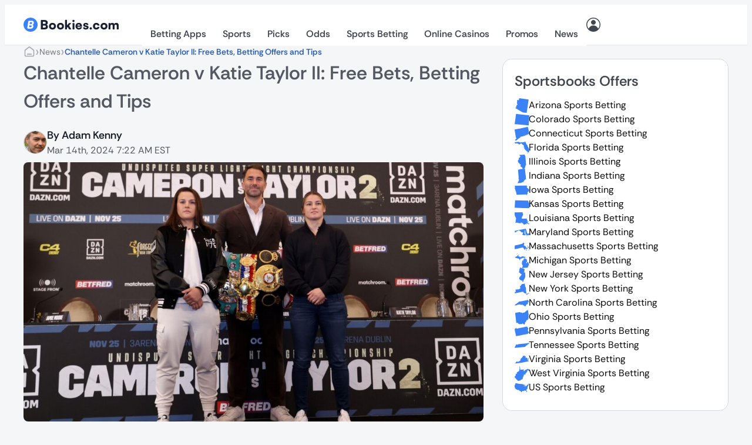

--- FILE ---
content_type: text/html; charset=UTF-8
request_url: https://bookies.com/uk/news/free-bet-betting-offers-for-chantelle-cameron-katie-taylor-2
body_size: 56941
content:
<!doctype html><html lang="en"><head><meta charset="UTF-8"><script>if(navigator.userAgent.match(/MSIE|Internet Explorer/i)||navigator.userAgent.match(/Trident\/7\..*?rv:11/i)){var href=document.location.href;if(!href.match(/[?&]nowprocket/)){if(href.indexOf("?")==-1){if(href.indexOf("#")==-1){document.location.href=href+"?nowprocket=1"}else{document.location.href=href.replace("#","?nowprocket=1#")}}else{if(href.indexOf("#")==-1){document.location.href=href+"&nowprocket=1"}else{document.location.href=href.replace("#","&nowprocket=1#")}}}}</script><script>(()=>{class RocketLazyLoadScripts{constructor(){this.v="2.0.4",this.userEvents=["keydown","keyup","mousedown","mouseup","mousemove","mouseover","mouseout","touchmove","touchstart","touchend","touchcancel","wheel","click","dblclick","input"],this.attributeEvents=["onblur","onclick","oncontextmenu","ondblclick","onfocus","onmousedown","onmouseenter","onmouseleave","onmousemove","onmouseout","onmouseover","onmouseup","onmousewheel","onscroll","onsubmit"]}async t(){this.i(),this.o(),/iP(ad|hone)/.test(navigator.userAgent)&&this.h(),this.u(),this.l(this),this.m(),this.k(this),this.p(this),this._(),await Promise.all([this.R(),this.L()]),this.lastBreath=Date.now(),this.S(this),this.P(),this.D(),this.O(),this.M(),await this.C(this.delayedScripts.normal),await this.C(this.delayedScripts.defer),await this.C(this.delayedScripts.async),await this.T(),await this.F(),await this.j(),await this.A(),window.dispatchEvent(new Event("rocket-allScriptsLoaded")),this.everythingLoaded=!0,this.lastTouchEnd&&await new Promise(t=>setTimeout(t,500-Date.now()+this.lastTouchEnd)),this.I(),this.H(),this.U(),this.W()}i(){this.CSPIssue=sessionStorage.getItem("rocketCSPIssue"),document.addEventListener("securitypolicyviolation",t=>{this.CSPIssue||"script-src-elem"!==t.violatedDirective||"data"!==t.blockedURI||(this.CSPIssue=!0,sessionStorage.setItem("rocketCSPIssue",!0))},{isRocket:!0})}o(){window.addEventListener("pageshow",t=>{this.persisted=t.persisted,this.realWindowLoadedFired=!0},{isRocket:!0}),window.addEventListener("pagehide",()=>{this.onFirstUserAction=null},{isRocket:!0})}h(){let t;function e(e){t=e}window.addEventListener("touchstart",e,{isRocket:!0}),window.addEventListener("touchend",function i(o){o.changedTouches[0]&&t.changedTouches[0]&&Math.abs(o.changedTouches[0].pageX-t.changedTouches[0].pageX)<10&&Math.abs(o.changedTouches[0].pageY-t.changedTouches[0].pageY)<10&&o.timeStamp-t.timeStamp<200&&(window.removeEventListener("touchstart",e,{isRocket:!0}),window.removeEventListener("touchend",i,{isRocket:!0}),"INPUT"===o.target.tagName&&"text"===o.target.type||(o.target.dispatchEvent(new TouchEvent("touchend",{target:o.target,bubbles:!0})),o.target.dispatchEvent(new MouseEvent("mouseover",{target:o.target,bubbles:!0})),o.target.dispatchEvent(new PointerEvent("click",{target:o.target,bubbles:!0,cancelable:!0,detail:1,clientX:o.changedTouches[0].clientX,clientY:o.changedTouches[0].clientY})),event.preventDefault()))},{isRocket:!0})}q(t){this.userActionTriggered||("mousemove"!==t.type||this.firstMousemoveIgnored?"keyup"===t.type||"mouseover"===t.type||"mouseout"===t.type||(this.userActionTriggered=!0,this.onFirstUserAction&&this.onFirstUserAction()):this.firstMousemoveIgnored=!0),"click"===t.type&&t.preventDefault(),t.stopPropagation(),t.stopImmediatePropagation(),"touchstart"===this.lastEvent&&"touchend"===t.type&&(this.lastTouchEnd=Date.now()),"click"===t.type&&(this.lastTouchEnd=0),this.lastEvent=t.type,t.composedPath&&t.composedPath()[0].getRootNode()instanceof ShadowRoot&&(t.rocketTarget=t.composedPath()[0]),this.savedUserEvents.push(t)}u(){this.savedUserEvents=[],this.userEventHandler=this.q.bind(this),this.userEvents.forEach(t=>window.addEventListener(t,this.userEventHandler,{passive:!1,isRocket:!0})),document.addEventListener("visibilitychange",this.userEventHandler,{isRocket:!0})}U(){this.userEvents.forEach(t=>window.removeEventListener(t,this.userEventHandler,{passive:!1,isRocket:!0})),document.removeEventListener("visibilitychange",this.userEventHandler,{isRocket:!0}),this.savedUserEvents.forEach(t=>{(t.rocketTarget||t.target).dispatchEvent(new window[t.constructor.name](t.type,t))})}m(){const t="return false",e=Array.from(this.attributeEvents,t=>"data-rocket-"+t),i="["+this.attributeEvents.join("],[")+"]",o="[data-rocket-"+this.attributeEvents.join("],[data-rocket-")+"]",s=(e,i,o)=>{o&&o!==t&&(e.setAttribute("data-rocket-"+i,o),e["rocket"+i]=new Function("event",o),e.setAttribute(i,t))};new MutationObserver(t=>{for(const n of t)"attributes"===n.type&&(n.attributeName.startsWith("data-rocket-")||this.everythingLoaded?n.attributeName.startsWith("data-rocket-")&&this.everythingLoaded&&this.N(n.target,n.attributeName.substring(12)):s(n.target,n.attributeName,n.target.getAttribute(n.attributeName))),"childList"===n.type&&n.addedNodes.forEach(t=>{if(t.nodeType===Node.ELEMENT_NODE)if(this.everythingLoaded)for(const i of[t,...t.querySelectorAll(o)])for(const t of i.getAttributeNames())e.includes(t)&&this.N(i,t.substring(12));else for(const e of[t,...t.querySelectorAll(i)])for(const t of e.getAttributeNames())this.attributeEvents.includes(t)&&s(e,t,e.getAttribute(t))})}).observe(document,{subtree:!0,childList:!0,attributeFilter:[...this.attributeEvents,...e]})}I(){this.attributeEvents.forEach(t=>{document.querySelectorAll("[data-rocket-"+t+"]").forEach(e=>{this.N(e,t)})})}N(t,e){const i=t.getAttribute("data-rocket-"+e);i&&(t.setAttribute(e,i),t.removeAttribute("data-rocket-"+e))}k(t){Object.defineProperty(HTMLElement.prototype,"onclick",{get(){return this.rocketonclick||null},set(e){this.rocketonclick=e,this.setAttribute(t.everythingLoaded?"onclick":"data-rocket-onclick","this.rocketonclick(event)")}})}S(t){function e(e,i){let o=e[i];e[i]=null,Object.defineProperty(e,i,{get:()=>o,set(s){t.everythingLoaded?o=s:e["rocket"+i]=o=s}})}e(document,"onreadystatechange"),e(window,"onload"),e(window,"onpageshow");try{Object.defineProperty(document,"readyState",{get:()=>t.rocketReadyState,set(e){t.rocketReadyState=e},configurable:!0}),document.readyState="loading"}catch(t){console.log("WPRocket DJE readyState conflict, bypassing")}}l(t){this.originalAddEventListener=EventTarget.prototype.addEventListener,this.originalRemoveEventListener=EventTarget.prototype.removeEventListener,this.savedEventListeners=[],EventTarget.prototype.addEventListener=function(e,i,o){o&&o.isRocket||!t.B(e,this)&&!t.userEvents.includes(e)||t.B(e,this)&&!t.userActionTriggered||e.startsWith("rocket-")||t.everythingLoaded?t.originalAddEventListener.call(this,e,i,o):(t.savedEventListeners.push({target:this,remove:!1,type:e,func:i,options:o}),"mouseenter"!==e&&"mouseleave"!==e||t.originalAddEventListener.call(this,e,t.savedUserEvents.push,o))},EventTarget.prototype.removeEventListener=function(e,i,o){o&&o.isRocket||!t.B(e,this)&&!t.userEvents.includes(e)||t.B(e,this)&&!t.userActionTriggered||e.startsWith("rocket-")||t.everythingLoaded?t.originalRemoveEventListener.call(this,e,i,o):t.savedEventListeners.push({target:this,remove:!0,type:e,func:i,options:o})}}J(t,e){this.savedEventListeners=this.savedEventListeners.filter(i=>{let o=i.type,s=i.target||window;return e!==o||t!==s||(this.B(o,s)&&(i.type="rocket-"+o),this.$(i),!1)})}H(){EventTarget.prototype.addEventListener=this.originalAddEventListener,EventTarget.prototype.removeEventListener=this.originalRemoveEventListener,this.savedEventListeners.forEach(t=>this.$(t))}$(t){t.remove?this.originalRemoveEventListener.call(t.target,t.type,t.func,t.options):this.originalAddEventListener.call(t.target,t.type,t.func,t.options)}p(t){let e;function i(e){return t.everythingLoaded?e:e.split(" ").map(t=>"load"===t||t.startsWith("load.")?"rocket-jquery-load":t).join(" ")}function o(o){function s(e){const s=o.fn[e];o.fn[e]=o.fn.init.prototype[e]=function(){return this[0]===window&&t.userActionTriggered&&("string"==typeof arguments[0]||arguments[0]instanceof String?arguments[0]=i(arguments[0]):"object"==typeof arguments[0]&&Object.keys(arguments[0]).forEach(t=>{const e=arguments[0][t];delete arguments[0][t],arguments[0][i(t)]=e})),s.apply(this,arguments),this}}if(o&&o.fn&&!t.allJQueries.includes(o)){const e={DOMContentLoaded:[],"rocket-DOMContentLoaded":[]};for(const t in e)document.addEventListener(t,()=>{e[t].forEach(t=>t())},{isRocket:!0});o.fn.ready=o.fn.init.prototype.ready=function(i){function s(){parseInt(o.fn.jquery)>2?setTimeout(()=>i.bind(document)(o)):i.bind(document)(o)}return"function"==typeof i&&(t.realDomReadyFired?!t.userActionTriggered||t.fauxDomReadyFired?s():e["rocket-DOMContentLoaded"].push(s):e.DOMContentLoaded.push(s)),o([])},s("on"),s("one"),s("off"),t.allJQueries.push(o)}e=o}t.allJQueries=[],o(window.jQuery),Object.defineProperty(window,"jQuery",{get:()=>e,set(t){o(t)}})}P(){const t=new Map;document.write=document.writeln=function(e){const i=document.currentScript,o=document.createRange(),s=i.parentElement;let n=t.get(i);void 0===n&&(n=i.nextSibling,t.set(i,n));const c=document.createDocumentFragment();o.setStart(c,0),c.appendChild(o.createContextualFragment(e)),s.insertBefore(c,n)}}async R(){return new Promise(t=>{this.userActionTriggered?t():this.onFirstUserAction=t})}async L(){return new Promise(t=>{document.addEventListener("DOMContentLoaded",()=>{this.realDomReadyFired=!0,t()},{isRocket:!0})})}async j(){return this.realWindowLoadedFired?Promise.resolve():new Promise(t=>{window.addEventListener("load",t,{isRocket:!0})})}M(){this.pendingScripts=[];this.scriptsMutationObserver=new MutationObserver(t=>{for(const e of t)e.addedNodes.forEach(t=>{"SCRIPT"!==t.tagName||t.noModule||t.isWPRocket||this.pendingScripts.push({script:t,promise:new Promise(e=>{const i=()=>{const i=this.pendingScripts.findIndex(e=>e.script===t);i>=0&&this.pendingScripts.splice(i,1),e()};t.addEventListener("load",i,{isRocket:!0}),t.addEventListener("error",i,{isRocket:!0}),setTimeout(i,1e3)})})})}),this.scriptsMutationObserver.observe(document,{childList:!0,subtree:!0})}async F(){await this.X(),this.pendingScripts.length?(await this.pendingScripts[0].promise,await this.F()):this.scriptsMutationObserver.disconnect()}D(){this.delayedScripts={normal:[],async:[],defer:[]},document.querySelectorAll("script[type$=rocketlazyloadscript]").forEach(t=>{t.hasAttribute("data-rocket-src")?t.hasAttribute("async")&&!1!==t.async?this.delayedScripts.async.push(t):t.hasAttribute("defer")&&!1!==t.defer||"module"===t.getAttribute("data-rocket-type")?this.delayedScripts.defer.push(t):this.delayedScripts.normal.push(t):this.delayedScripts.normal.push(t)})}async _(){await this.L();let t=[];document.querySelectorAll("script[type$=rocketlazyloadscript][data-rocket-src]").forEach(e=>{let i=e.getAttribute("data-rocket-src");if(i&&!i.startsWith("data:")){i.startsWith("//")&&(i=location.protocol+i);try{const o=new URL(i).origin;o!==location.origin&&t.push({src:o,crossOrigin:e.crossOrigin||"module"===e.getAttribute("data-rocket-type")})}catch(t){}}}),t=[...new Map(t.map(t=>[JSON.stringify(t),t])).values()],this.Y(t,"preconnect")}async G(t){if(await this.K(),!0!==t.noModule||!("noModule"in HTMLScriptElement.prototype))return new Promise(e=>{let i;function o(){(i||t).setAttribute("data-rocket-status","executed"),e()}try{if(navigator.userAgent.includes("Firefox/")||""===navigator.vendor||this.CSPIssue)i=document.createElement("script"),[...t.attributes].forEach(t=>{let e=t.nodeName;"type"!==e&&("data-rocket-type"===e&&(e="type"),"data-rocket-src"===e&&(e="src"),i.setAttribute(e,t.nodeValue))}),t.text&&(i.text=t.text),t.nonce&&(i.nonce=t.nonce),i.hasAttribute("src")?(i.addEventListener("load",o,{isRocket:!0}),i.addEventListener("error",()=>{i.setAttribute("data-rocket-status","failed-network"),e()},{isRocket:!0}),setTimeout(()=>{i.isConnected||e()},1)):(i.text=t.text,o()),i.isWPRocket=!0,t.parentNode.replaceChild(i,t);else{const i=t.getAttribute("data-rocket-type"),s=t.getAttribute("data-rocket-src");i?(t.type=i,t.removeAttribute("data-rocket-type")):t.removeAttribute("type"),t.addEventListener("load",o,{isRocket:!0}),t.addEventListener("error",i=>{this.CSPIssue&&i.target.src.startsWith("data:")?(console.log("WPRocket: CSP fallback activated"),t.removeAttribute("src"),this.G(t).then(e)):(t.setAttribute("data-rocket-status","failed-network"),e())},{isRocket:!0}),s?(t.fetchPriority="high",t.removeAttribute("data-rocket-src"),t.src=s):t.src="data:text/javascript;base64,"+window.btoa(unescape(encodeURIComponent(t.text)))}}catch(i){t.setAttribute("data-rocket-status","failed-transform"),e()}});t.setAttribute("data-rocket-status","skipped")}async C(t){const e=t.shift();return e?(e.isConnected&&await this.G(e),this.C(t)):Promise.resolve()}O(){this.Y([...this.delayedScripts.normal,...this.delayedScripts.defer,...this.delayedScripts.async],"preload")}Y(t,e){this.trash=this.trash||[];let i=!0;var o=document.createDocumentFragment();t.forEach(t=>{const s=t.getAttribute&&t.getAttribute("data-rocket-src")||t.src;if(s&&!s.startsWith("data:")){const n=document.createElement("link");n.href=s,n.rel=e,"preconnect"!==e&&(n.as="script",n.fetchPriority=i?"high":"low"),t.getAttribute&&"module"===t.getAttribute("data-rocket-type")&&(n.crossOrigin=!0),t.crossOrigin&&(n.crossOrigin=t.crossOrigin),t.integrity&&(n.integrity=t.integrity),t.nonce&&(n.nonce=t.nonce),o.appendChild(n),this.trash.push(n),i=!1}}),document.head.appendChild(o)}W(){this.trash.forEach(t=>t.remove())}async T(){try{document.readyState="interactive"}catch(t){}this.fauxDomReadyFired=!0;try{await this.K(),this.J(document,"readystatechange"),document.dispatchEvent(new Event("rocket-readystatechange")),await this.K(),document.rocketonreadystatechange&&document.rocketonreadystatechange(),await this.K(),this.J(document,"DOMContentLoaded"),document.dispatchEvent(new Event("rocket-DOMContentLoaded")),await this.K(),this.J(window,"DOMContentLoaded"),window.dispatchEvent(new Event("rocket-DOMContentLoaded"))}catch(t){console.error(t)}}async A(){try{document.readyState="complete"}catch(t){}try{await this.K(),this.J(document,"readystatechange"),document.dispatchEvent(new Event("rocket-readystatechange")),await this.K(),document.rocketonreadystatechange&&document.rocketonreadystatechange(),await this.K(),this.J(window,"load"),window.dispatchEvent(new Event("rocket-load")),await this.K(),window.rocketonload&&window.rocketonload(),await this.K(),this.allJQueries.forEach(t=>t(window).trigger("rocket-jquery-load")),await this.K(),this.J(window,"pageshow");const t=new Event("rocket-pageshow");t.persisted=this.persisted,window.dispatchEvent(t),await this.K(),window.rocketonpageshow&&window.rocketonpageshow({persisted:this.persisted})}catch(t){console.error(t)}}async K(){Date.now()-this.lastBreath>45&&(await this.X(),this.lastBreath=Date.now())}async X(){return document.hidden?new Promise(t=>setTimeout(t)):new Promise(t=>requestAnimationFrame(t))}B(t,e){return e===document&&"readystatechange"===t||(e===document&&"DOMContentLoaded"===t||(e===window&&"DOMContentLoaded"===t||(e===window&&"load"===t||e===window&&"pageshow"===t)))}static run(){(new RocketLazyLoadScripts).t()}}RocketLazyLoadScripts.run()})();</script><meta name="viewport" content="width=device-width, initial-scale=1"><link rel="profile" href="https://gmpg.org/xfn/11"><meta name='robots' content='index, follow, max-image-preview:large, max-snippet:-1, max-video-preview:-1'/> <script type="rocketlazyloadscript" data-rocket-type="text/javascript"> window.dataLayer = window.dataLayer || [];
 window.dataLayer.push( {
 event: 'ktag',
 external_cms_user: '0',
 language_id: '48',
 site_country_version_id: '70',
 site_id: '36',
 } ) </script> <script type="text/javascript" id="ktagjs">(function(){!function(t,i){"object"==typeof exports&&"object"==typeof module?module.exports=i():"function"==typeof define&&define.amd?define([],i):"object"==typeof exports?exports.device=i():t.device=i()}(window,function(){return function(i){function a(e){if(n[e])return n[e].exports;var t=n[e]={i:e,l:!1,exports:{}};return i[e].call(t.exports,t,t.exports,a),t.l=!0,t.exports}var n={};return a.m=i,a.c=n,a.d=function(i,r,e){a.o(i,r)||Object.defineProperty(i,r,{enumerable:!0,get:e})},a.r=function(e){"undefined"!=typeof Symbol&&Symbol.toStringTag&&Object.defineProperty(e,Symbol.toStringTag,{value:"Module"}),Object.defineProperty(e,"__esModule",{value:!0})},a.t=function(i,d){if(1&d&&(i=a(i)),8&d)return i;if(4&d&&"object"==typeof i&&i&&i.__esModule)return i;var e=Object.create(null);if(a.r(e),Object.defineProperty(e,"default",{enumerable:!0,value:i}),2&d&&"string"!=typeof i)for(var t in i)a.d(e,t,function(t){return i[t]}.bind(null,t));return e},a.n=function(t){var i=t&&t.__esModule?function(){return t.default}:function(){return t};return a.d(i,"a",i),i},a.o=function(t,i){return Object.prototype.hasOwnProperty.call(t,i)},a.p="",a(a.s=0)}([function(t,i,e){t.exports=e(1)},function(g,n,e){"use strict";var _=Math.abs;function x(t,i){return-1!==t.indexOf(i)}function l(e){return x(c,e)}function s(e){return a.className.match(new RegExp(e,"i"))}function f(t){var i=null;s(t)||(i=a.className.replace(/^\s+|\s+$/g,""),a.className=i+" "+t)}function b(e){s(e)&&(a.className=a.className.replace(" "+e,""))}function p(){r.landscape()?(b("portrait"),f("landscape"),k("landscape")):(b("landscape"),f("portrait"),k("portrait")),h()}function k(t){for(var r=0;r<i.length;r++)i[r](t)}function y(t){for(var i=0;i<t.length;i++)if(r[t[i]]())return t[i];return"unknown"}function h(){r.orientation=y(["portrait","landscape"])}e.r(n);var v="function"==typeof Symbol&&"symbol"==typeof Symbol.iterator?function(e){return typeof e}:function(e){return e&&"function"==typeof Symbol&&e.constructor===Symbol&&e!==Symbol.prototype?"symbol":typeof e},t=window.device,r={},i=[];window.device=r;var a=window.document.documentElement,c=window.navigator.userAgent.toLowerCase(),d=["googletv","viera","smarttv","internet.tv","netcast","nettv","appletv","boxee","kylo","roku","dlnadoc","pov_tv","hbbtv","ce-html"];r.macos=function(){return l("mac")},r.ios=function(){return r.iphone()||r.ipod()||r.ipad()},r.iphone=function(){return!r.windows()&&l("iphone")},r.ipod=function(){return l("ipod")},r.ipad=function(){var e="MacIntel"===navigator.platform&&1<navigator.maxTouchPoints;return l("ipad")||e},r.android=function(){return!r.windows()&&l("android")},r.androidPhone=function(){return r.android()&&l("mobile")},r.androidTablet=function(){return r.android()&&!l("mobile")},r.blackberry=function(){return l("blackberry")||l("bb10")},r.blackberryPhone=function(){return r.blackberry()&&!l("tablet")},r.blackberryTablet=function(){return r.blackberry()&&l("tablet")},r.windows=function(){return l("windows")},r.windowsPhone=function(){return r.windows()&&l("phone")},r.windowsTablet=function(){return r.windows()&&l("touch")&&!r.windowsPhone()},r.fxos=function(){return(l("(mobile")||l("(tablet"))&&l(" rv:")},r.fxosPhone=function(){return r.fxos()&&l("mobile")},r.fxosTablet=function(){return r.fxos()&&l("tablet")},r.meego=function(){return l("meego")},r.cordova=function(){return window.cordova&&"file:"===location.protocol},r.nodeWebkit=function(){return"object"===v(window.process)},r.mobile=function(){return r.androidPhone()||r.iphone()||r.ipod()||r.windowsPhone()||r.blackberryPhone()||r.fxosPhone()||r.meego()},r.tablet=function(){return r.ipad()||r.androidTablet()||r.blackberryTablet()||r.windowsTablet()||r.fxosTablet()},r.desktop=function(){return!r.tablet()&&!r.mobile()},r.television=function(){for(var e=0;e<d.length;){if(l(d[e]))return!0;e++}return!1},r.portrait=function(){return screen.orientation&&Object.prototype.hasOwnProperty.call(window,"onorientationchange")?x(screen.orientation.type,"portrait"):r.ios()&&Object.prototype.hasOwnProperty.call(window,"orientation")?90!==_(window.orientation):1<window.innerHeight/window.innerWidth},r.landscape=function(){return screen.orientation&&Object.prototype.hasOwnProperty.call(window,"onorientationchange")?x(screen.orientation.type,"landscape"):r.ios()&&Object.prototype.hasOwnProperty.call(window,"orientation")?90===_(window.orientation):1>window.innerHeight/window.innerWidth},r.noConflict=function(){return window.device=t,this},r.ios()?r.ipad()?f("ios ipad tablet"):r.iphone()?f("ios iphone mobile"):r.ipod()&&f("ios ipod mobile"):r.macos()?f("macos desktop"):r.android()?r.androidTablet()?f("android tablet"):f("android mobile"):r.blackberry()?r.blackberryTablet()?f("blackberry tablet"):f("blackberry mobile"):r.windows()?r.windowsTablet()?f("windows tablet"):r.windowsPhone()?f("windows mobile"):f("windows desktop"):r.fxos()?r.fxosTablet()?f("fxos tablet"):f("fxos mobile"):r.meego()?f("meego mobile"):r.nodeWebkit()?f("node-webkit"):r.television()?f("television"):r.desktop()&&f("desktop"),r.cordova()&&f("cordova"),r.onChangeOrientation=function(e){"function"==typeof e&&i.push(e)};var u="resize";Object.prototype.hasOwnProperty.call(window,"onorientationchange")&&(u="orientationchange"),window.addEventListener?window.addEventListener(u,p,!1):window.attachEvent?window.attachEvent(u,p):window[u]=p,p(),r.type=y(["mobile","tablet","desktop"]),r.os=y(["ios","iphone","ipad","ipod","android","blackberry","macos","windows","fxos","meego","television"]),h(),n.default=r}]).default})})(),!function(){var r=Math.round,a={};!function(){"use strict";var e=a;e.detectIncognito=void 0,e.detectIncognito=function(){return new Promise(function(d,s){function l(e){d({isPrivate:e,browserName:a})}function t(t){return t===eval.toString().length}var e,i,a="Unknown";void 0!==(i=navigator.vendor)&&0===i.indexOf("Apple")&&t(37)?(a="Safari",void 0===navigator.maxTouchPoints?function(){var i=window.openDatabase,e=window.localStorage;try{i(null,null,null,null)}catch(t){return l(!0)}try{e.setItem("test","1"),e.removeItem("test")}catch(t){return l(!0)}l(!1)}():function(){var t=Math.random()+"";try{window.indexedDB.open(t,1).onupgradeneeded=function(e){var i,d,s=null===(i=e.target)||void 0===i?void 0:i.result;try{s.createObjectStore("test",{autoIncrement:!0}).put(new Blob),l(!1)}catch(t){var r=t;return t instanceof Error&&(r=null!==(d=t.message)&&void 0!==d?d:t),l("string"==typeof r&&/BlobURLs are not yet supported/.test(r))}finally{s.close(),window.indexedDB.deleteDatabase(t)}}}catch(t){return l(!1)}}()):function(){var i=navigator.vendor;return void 0!==i&&0===i.indexOf("Google")&&t(33)}()?(e=navigator.userAgent,a=e.match(/Chrome/)?void 0===navigator.brave?e.match(/Edg/)?"Edge":e.match(/OPR/)?"Opera":"Chrome":"Brave":"Chromium",void 0!==self.Promise&&void 0!==self.Promise.allSettled?navigator.webkitTemporaryStorage.queryUsageAndQuota(function(i,e){var t;l(r(e/1048576)<2*r((void 0!==(t=window).performance&&void 0!==t.performance.memory&&void 0!==t.performance.memory.jsHeapSizeLimit?performance.memory.jsHeapSizeLimit:1073741824)/1048576))},function(t){s(new Error("detectIncognito somehow failed to query storage quota: "+t.message))}):(0,window.webkitRequestFileSystem)(0,1,function(){l(!1)},function(){l(!0)})):void 0!==document.documentElement&&void 0!==document.documentElement.style.MozAppearance&&t(37)?(a="Firefox",l(void 0===navigator.serviceWorker)):void 0!==navigator.msSaveBlob&&t(39)?(a="Internet Explorer",l(void 0===window.indexedDB)):s(new Error("detectIncognito cannot determine the browser"))})}}(),detectIncognito=a.detectIncognito}(),window.ktag_data={ktag_version:"20251210",env:"prod"};try{detectIncognito().then(e=>{console.log(e.browserName,e.isPrivate?"private mode":"not private mode"),ktag_data.incognito=e.isPrivate?1:0})}catch(t){ktag_data.incognito=0}(function(){var e=Math.floor;Array.prototype.unique=function(){return Array.from(new Set(this))},window.ktag||(window.ktag={_init:!1,in_iframe:self!==top,external_pageview_id:null,page_load_event_fired:!1,collect_url:"https://ktag.kaxcdn.com/v3/prod/collect",debug:!1,utm_like:"email_sha256",utm_cookies:{},qp_data:{},cid_retry:0,ct_q:[],seen_items_initialized:!1,seen_operator_items:[],seen_operator_items_extra_data:{},validate_code:null,data_layer:{},exit_page_elem:null,reloadcid:function(){("undefined"==typeof ktag_data.ga_cid||null===ktag_data.ga_cid)&&(null!==ktag.getter.ga_cid()&&8<ktag.getter.ga_cid().length?(ktag_data.ga_cid=ktag.getter.ga_cid(),ktag.track("gacid",{ga_cid:ktag_data.ga_cid})):(++ktag.cid_retry,10>ktag.cid_retry&&setTimeout(function(){ktag.reloadcid()},400)))},log:function(...e){!0===ktag.debug&&console.log(e)},setOutput:function(e){if(!0===e)ktag.setter.localStorage("ktag_debug","true"),ktag.debug=!0;else try{window.localStorage.removeItem("ktag_debug")}catch(t){console.log(t)}},pageview:function(){if("undefined"==typeof ktag_data.pageview_id&&(ktag_data.pageview_id=ktag.getter.pv_id()),ktag.in_iframe){let e=ktag.getter.pv_frd_cn();if(1===ktag.getter.cookie(e))return ktag_data.pageview_fired=1,void ktag.setPageviewId();ktag.setter.cookie(e,1,1)}let e=ktag.helper.merge([ktag.getter.dom(),ktag.qp_data,ktag.data_layer,ktag.getter.fb(),ktag.getter.sc(),ktag.getter.sku()]);ktag.track("pageview",e,function(){ktag_data.pageview_fired=1,ktag.setPageviewId(),ktag.exit_page_elem&&"undefined"!=typeof ktag.exit_page_elem.dataset.enabled&&"1"===ktag.exit_page_elem.dataset.enabled&&(ktag.log("KTag exit page with ACLID=",ktag_data.aclid),ktag.exitclick())})},reRender:function(e){ktag.data_layer=ktag.getter.datalayer_ktag_event(),ktag.log("reRendering "+(e||"BODY")),"undefined"!=typeof e&&ktag.setPageviewId(e),"vwo"===e?(ktag.sp3.vwo(),"undefined"!=typeof ktag_data.vwo_exps&&(ktag.operatorListImpression(1,ktag_data.vwo_exps),ktag.operatorItemSeenListener(1,ktag_data.vwo_exps))):"showmore"===e?(ktag.operatorListImpression(2),ktag.operatorItemSeenListener()):(ktag.operatorListImpression(),ktag.operatorItemSeenListener()),setTimeout(function(){("vwo"===e||"showmore"===e)&&(e=""),ktag.playnowCta(),ktag.addTagEventListener(e),ktag.setOperatorItemId(e)},300)},operatorListImpression:function(e=0,t={}){setTimeout(()=>{let i=document.querySelectorAll(".operator-list");if(0<i.length){let r=[],n=[];if(i.forEach(function(d,s){if(1===e&&"undefined"!=typeof d.dataset.fired&&delete d.dataset.fired,"undefined"==typeof d.dataset.disabled){let t=d.querySelectorAll(".operator-item");if("none"!==d.style.display&&0<t.length&&("undefined"==typeof d.dataset.fired||2===e)){let e=[],i=[];t.forEach(function(r){let a=r.dataset.site_offer_id||d.dataset.site_offer_id||null;if(!r.hasAttribute("data-fired")&&(!a||!i.includes(a))){let l={listid:d.dataset.listid||"",listtype:d.dataset.listtype||"",listlocation:d.dataset.listlocation||"",listlength:d.dataset.listlength||"",parentlistid:d.dataset.parentlistid||"",version:d.dataset.version||"",operator:r.dataset.operator||"",product:r.dataset.product||"",position:r.dataset.position||"",offer:r.dataset.offer||""};r.hasAttribute("data-operator_item_id")||r.setAttribute("data-operator_item_id",ktag.helper.uuid()),r.setAttribute("data-oplist_index","oplistimp_"+(s+1).toString());let c=ktag.helper.flatten(ktag.helper.merge([r.dataset,d.dataset,l]));for(let e in"undefined"!=typeof c.fired&&delete c.fired,c)("v-"===e.substring(0,2)||"v_"===e.substring(0,2))&&delete c[e];e.push(c),"undefined"!=typeof d.dataset.listid&&""!==d.dataset.listid.trim()&&n.push(d.dataset.listid),d.setAttribute("data-fired",1),r.setAttribute("data-fired",1),a&&i.push(a)}}),e.length&&r.push(e)}}}),0<r.length){let e={};for(let t=0;t<r.length;t++)e[r[t][0].oplist_index]=r[t];this.helper.isEmpty(t)||(e=this.helper.merge([e,this.helper.flatten(t)])),ktag.log("Final oplist_flat",e),ktag.track("oplistimp",e,function(){ktag_data.oplistimp_fired=ktag_data.oplistimp_fired||[],ktag_data.oplistimp_fired=ktag_data.oplistimp_fired.concat(n).unique()})}}},0)},operatorItemSeenListener:function(e=0,t={}){if(ktag.helper.isEmptyObject(t)||(ktag.seen_operator_items_extra_data=t),0<document.querySelectorAll(".operator-item").length){document.querySelectorAll(".operator-list").forEach(function(e,t){if("undefined"==typeof e.dataset.disabled){let i=e.querySelectorAll(".operator-item");"none"!==e.style.display&&0<i.length&&i.forEach(function(e){e.setAttribute("data-oplist_index","oplistimp_"+(t+1).toString())})}}),1===e&&document.querySelectorAll(".operator-item[data-seen_item_id]").forEach(function(e){delete e.dataset.seen_item_id});let t=new IntersectionObserver(function(e){e.forEach(function(e){if(0>=e.intersectionRatio);else{let i=e.target;if(!i.hasAttribute("data-seen_item_id")){let e=i.closest(".operator-list");if("undefined"==typeof e.dataset.disabled){let r=ktag.helper.uuid();i.setAttribute("data-seen_item_id",r);let a={listid:e.dataset.listid||"",listtype:e.dataset.listtype||"",listlocation:e.dataset.listlocation||"",listlength:e.dataset.listlength||"",parentlistid:e.dataset.parentlistid||"",version:e.dataset.version||"",operator:i.dataset.operator||"",product:i.dataset.product||"",position:i.dataset.position||"",offer:i.dataset.offer||"",si_type:"oplist_item"},n=ktag.helper.flatten(ktag.helper.merge([i.dataset,e.dataset,a]));for(let e in n)("v-"===e.substring(0,2)||"v_"===e.substring(0,2))&&delete n[e];ktag.seen_operator_items.push(n),i.querySelectorAll("a.exit-page-link").forEach(function(e){if(e.hasAttribute("href")){let t=e.getAttribute("href");if(-1===t.indexOf("seen_item_id="))-1===t.indexOf("/go/")?e.setAttribute("href",t+(-1===t.indexOf("#")?"#seen_item_id="+r:"&seen_item_id="+r)):e.setAttribute("href",t+"&seen_item_id="+r);else{t=t.replace(/seen_item_id=[0-9a-f]{8}-[0-9a-f]{4}-[0-9a-f]{4}-[0-9a-f]{4}-[0-9a-f]{12}/g,""),-1===t.indexOf("/go/")?e.setAttribute("href",t+(-1===t.indexOf("#")?"#seen_item_id="+r:"&seen_item_id="+r)):e.setAttribute("href",t+"&seen_item_id="+r)}}})}}}})},{root:null,rootMargin:"0px",threshold:[0]});document.querySelectorAll(".operator-list:not([data-disabled]) .operator-item").forEach(function(e){t.observe(e)}),ktag.seen_items_initialized||(ktag.seenItemsQueueListener(),window.addEventListener("beforeunload",function(){ktag.seenItemsQueueListener(1)}),ktag.seen_items_initialized=!0)}},seenItemsQueueListener:function(e=0){if(0<ktag.seen_operator_items.length){ktag.seen_operator_items.length&&ktag.track("seenopitems",{seenopitems:ktag.seen_operator_items},function(){e?ktag.log("page unload"):ktag.log("seen item queue fired."),ktag.seen_operator_items=[]})}return setTimeout(ktag.seenItemsQueueListener,1e3)},addTagEventListener:function(e){let t="";if(void 0!==e&&(".metabet-"===e.substring(0,9)?t=e+" a":".mw-"===e.substring(0,4)?t=e+" a":t="string"==typeof e&&0<e.trim().length?e.trim()+" ":""),0<document.querySelectorAll(t+"[data-kt]").length){let e=[],i=new IntersectionObserver(function(e){e.forEach(function(e){if(0<e.intersectionRatio){let t=e.target;t.hasAttribute("data-seen_item_id")||(t.setAttribute("data-seen_item_id",ktag.helper.uuid()),ktag.seen_operator_items.push(ktag.helper.flatten(ktag.helper.merge([ktag.helper.removeSysDPs({...t.dataset}),{si_type:"cta"}]))))}})},{root:null,rootMargin:"0px",threshold:[0]});document.querySelectorAll(t+"[data-kt]").forEach(function(t){t.hasAttribute(":href")||"undefined"==typeof t.dataset.rendered&&(t.dataset.kt.match(/^cta/)&&!t.closest(".operator-item")&&(i.observe(t),e.push(ktag.helper.removeSysDPs({...t.dataset}))),t.classList.contains("metabet-board-price")||t.classList.contains("mw-exit-link")?t.addEventListener("mousedown",function(i){let e={},r=t.dataset,a=this.dataset.kt.split(":");e.ct=a[0],e=ktag.helper.removeSysDPs(ktag.helper.merge([r,e])),e.mouse_key_clicked=i.button,ktag.track(e.ct,e)}):t.addEventListener("mousedown",function(i){let e={htmlnode:i.target.nodeName},r=null,a=this.dataset.kt.split("|");for(let n in ktag.log("clicked on",i,i.target,i.target.attributes,i.target.dataset),e.clickon=i.target.dataset.clickon||"not set",-1===a[0].indexOf(":")?(e.ct=a[0],r=t.dataset):(e.ct=a[0].substring(0,a[0].lastIndexOf(":")),r=ktag.helper.merge([t.closest(a[0].substring(a[0].lastIndexOf(":")+1)).dataset,t.dataset])),"oplistclk"===e.ct&&(r=ktag.helper.merge([r,t.closest(".operator-list").dataset])),"not set"===e.clickon&&(e.clickon=r.clickon||e.clickon),e=ktag.helper.removeSysDPs(ktag.helper.merge([r,e])),e)("v-"===n.substring(0,2)||"v_"===n.substring(0,2))&&delete e[n];e.mouse_key_clicked=i.button,ktag.track(e.ct,e)}),t.setAttribute("data-rendered","1"))}),0<e.length&&ktag.track("ctaimp",{ctas:e})}},exitclick:function(){let e=document.querySelector("meta[http-equiv=refresh]");e&&e.setAttribute("content",e.getAttribute("content").replace(/&amp;/g,"&").replace("{{tracker}}",ktag_data.aclid));let t=this.helper.flatten(this.getter.datalayer_ktag_event()),i="",r=ktag.qp_data;i="undefined"!=typeof r["qp.tc"]&&"1"===r["qp.tc"]?t.dest_url_tc||t.dest_url_seo:this.getter.cookie("kax_p")?t.dest_url_ppc||t.dest_url_seo:"undefined"!=typeof ktag_data.device.type&&"mobile"===ktag_data.device.type?t.dest_url_mobile||t.dest_url_seo:t.dest_url_seo,"undefined"!=typeof r["qp.redirect"]&&"http"===r["qp.redirect"].substring(0,4)&&(i=r["qp.redirect"]);let a=function(){return("undefined"==typeof gdct_data||0!==gdct_data.exitpage_fired)&&"undefined"!=typeof window.ktag_data.pageview_id};if(!1===function(){return-1!==window.location.href.indexOf("BLOCK")&&("function"==typeof TrackBlock&&TrackBlock(),!0)}()){if(!1===a())return ktag.redirection_retried=ktag.redirection_retried||0,setTimeout(function(){++ktag.redirection_retried,ktag.exitclick()},500),!1;let e=ktag_data.aclid;i=i.replace(/[\r\n\t\s]+/g,"");let t=i.replace("{{tracker}}",e),r=ktag.helper.merge([this.getter.dom(),ktag.qp_data,this.getter.datalayer_ktag_event(),{aclid:e,dest_url:i.replace(/&amp;/g,"&")}]);ktag.track("exitclick",r,function(){let e=document.createElement("a");e.href=t.replace(/&amp;/g,"&"),e.click()})}else e&&(ktag.log("call window.stop"),window.stop())},subscribe:function(t){""===t?ktag.log("email can not be empty"):this.pushHashedData({email:t},"email subscription")},pushHashedData:function(e,t){"https:"===window.location.protocol?(async(e,t)=>{let i={ds:t};for(let r in e)e[r]&&(i[r+"_sha256"]=await ktag.helper.hash(e[r].trim().toLowerCase()));return ktag.helper.merge([i,ktag.getter.fb(),ktag.qp_data])})(e,t).then(e=>{ktag.track("udc",e),ktag.log("data pushed",e)}):ktag.log("unsupported protocol, must be https")},brandCompare:function(){let e={};document.querySelectorAll("input.oplist-compare-checkbox:checked").forEach(function(t){e.listid=t.closest(".operator-list").getAttribute("data-listid");const i={item_id:t.closest(".operator-item").getAttribute("data-operator_item_id"),position:t.closest(".operator-item").getAttribute("data-position")};"undefined"==typeof e.items&&(e.items=[]),e.items.push(i)}),ktag.log(e),"undefined"!=typeof e.items&&1<e.items.length&&ktag.track("brandcompare",{compare:[e],pageview_id:ktag_data.pageview_id})},playnowCta:function(){document.querySelectorAll("a.exit-page-link[data-kt]").forEach(function(e){let t=ktag.helper.uuid();e.hasAttribute("href")&&-1===e.getAttribute("href").indexOf("cta_id=")&&(e.setAttribute("data-cta_id",t),-1===e.getAttribute("href").indexOf("/go/")?e.setAttribute("href",e.getAttribute("href")+(-1===e.getAttribute("href").indexOf("#")?"#cta_id="+t:"&cta_id="+t)):e.setAttribute("href",e.getAttribute("href")+(-1===e.getAttribute("href").indexOf("#")&&-1===e.getAttribute("href").indexOf("?")?"?cta_id="+t:"&cta_id="+t)))})},setPageviewId:function(e){e=e||"",ktag.log("setPageviewId trigerred",e),"showmore"===e&&(e=""),"undefined"!=typeof ktag_data.pageview_id&&document.querySelectorAll((""===e?"":e+" ")+"a.exit-page-link").forEach(function(e){ktag.log(e,"for setting pageviewid"),e.getAttribute("href")&&(-1===e.getAttribute("href").indexOf("/go/")?-1===e.getAttribute("href").indexOf("pageview_id=")&&e.setAttribute("href",e.getAttribute("href")+(-1===e.getAttribute("href").indexOf("#")?"#pageview_id="+ktag_data.pageview_id:"&pageview_id="+ktag_data.pageview_id)):(-1===e.getAttribute("href").indexOf("?")?e.setAttribute("href",e.getAttribute("href").replace(/#/,"?").replace("#","&")):e.setAttribute("href",e.getAttribute("href").replace("#","&")),-1===e.getAttribute("href").indexOf("pageview_id=")&&e.setAttribute("href",e.getAttribute("href")+(-1===e.getAttribute("href").indexOf("?")?"?":"&")+"pageview_id="+ktag_data.pageview_id),ktag.data_layer.content_funnel&&-1===e.getAttribute("href").indexOf("funnel=")&&e.setAttribute("href",e.getAttribute("href")+(-1===e.getAttribute("href").indexOf("?")?"?":"&")+"funnel="+ktag.data_layer.content_funnel)))})},setOperatorItemId:function(e){let t="";e!==void 0&&(t=e+" "),document.querySelectorAll(t+".operator-list:not([data-disabled]) .operator-item").forEach(function(e){e.hasAttribute("data-operator_item_id")||e.setAttribute("data-operator_item_id",ktag.helper.uuid())}),document.querySelectorAll(t+".operator-list:not([data-disabled]) .operator-item a.exit-page-link").forEach(function(e){e.hasAttribute("href")&&-1===e.getAttribute("href").indexOf("operator_item_id=")&&e.setAttribute("href",e.getAttribute("href")+"&operator_item_id="+e.closest(".operator-item").getAttribute("data-operator_item_id"))})},queueEvent:function(e,t){ktag.ct_q.push({ct:e,data:t})},fireQueueEvent:function(){if(0<ktag.ct_q.length)for(;ktag.ct_q.length;){let t=ktag.ct_q.shift();ktag.track(t.ct,t.data)}return setTimeout(ktag.fireQueueEvent,500)},init:async function(){if(await ktag.setter.clientHints(),"https:"!==location.protocol&&"http:"!==location.protocol)return void ktag.log("not live env, stopped initialise");if(!this._init){ktag._init=!0,ktag.external_pageview_id=ktag.getter.resolve_external_pageview_id(),null==ktag.getter.ga_cid()&&setTimeout(ktag.reloadcid,500),ktag.debug="dev"===ktag_data.env||"true"===ktag.getter.localStorage("ktag_debug")||ktag.debug,ktag_data.g_uuid=ktag.getter.g_uuid(),ktag_data.g_sid=ktag.getter.g_sid(),ktag_data.ga_cid=ktag.getter.ga_cid(),ktag.qp_data=ktag.getter.qp(),ktag.qp_data.hasOwnProperty("qp.validate_code")&&ktag.validate(ktag.qp_data["qp.validate_code"]),ktag_data.dom_url=""+ktag.helper.cleanseUrl(ktag.in_iframe?window.location.ancestorOrigins[0]||document.referrer:document.URL),ktag.in_iframe&&"undefined"!=typeof extraData&&"undefined"!=typeof extraData.topUrl&&(ktag_data.dom_url=extraData.topUrl),ktag_data.dom_url=ktag.getter.resolve_dom_url(),ktag_data.dom_url_clean=ktag.helper.cleanUrl(ktag_data.dom_url),ktag_data.referrer_url=ktag.getter.resolve_referrer_url(),ktag_data.referrer_url_clean=ktag.helper.cleanUrl(ktag_data.referrer_url),ktag_data.ai_referrer=ktag.helper.isAIReferrer(ktag_data),ktag_data.ai_ua=ktag.helper.isAIUserAgent(window.navigator.userAgent),ktag.getter.device(),ktag.getter.cohort();try{detectIncognito().then(e=>{e.isPrivate&&(ktag_data.incognito=1)})}catch(t){ktag_data.incognito=0}-1===location.hash.indexOf("#validator")?-1===location.hash.indexOf("#novalidator")?ktag.getter.cookie("validate_code")&&(ktag.validate_code=ktag.getter.cookie("validate_code")):ktag.validate(!1):ktag.validate(!0),ktag.is_page404(),ktag.exit_page_elem=document.querySelector(".play-now-exit"),ktag.exit_page_elem&&(ktag_data.aclid=ktag.getter.aclid(16)),ktag.onPageLoaded()}},onPageLoaded:function(){return"undefined"==typeof ktag_data.incognito?(ktag.log("incognito in processing, keep waiting..."),setTimeout(function(){ktag.onPageLoaded()},500)):void(ktag.log("onPageLoaded call",document.location.href,"ktag.page_load_event_fired",ktag.page_load_event_fired),!ktag.page_load_event_fired&&(ktag.data_layer=ktag.getter.datalayer_ktag_event(),ktag.sp3.cf(),ktag.page_load_event_fired=!0,ktag.setter.sessionCookie("ktag_version",ktag_data.ktag_version),ktag.setter.referrerPolicy(),ktag.pageview(),ktag.setOperatorItemId(),ktag.playnowCta(),ktag.operatorListImpression(),ktag.addTagEventListener(),ktag.operatorItemSeenListener()))},sp3:{cf:function(){if(null!=ktag.getter.cookie("ab_test_data"))try{let e=[];JSON.parse(ktag.getter.cookie("ab_test_data")).forEach(t=>{t.exp_driver="cf",e.push(t)}),ktag_data.vwo_exps=e}catch(t){console.log("extract AB test data failed")}},vwo:function(){let e="undefined"==typeof ktag_data.vwo_exps?[]:ktag_data.vwo_exps;if("undefined"!=typeof window._vwo_exp)for(let t in window._vwo_exp){let i=window._vwo_exp[t];!0===i.ready&&"undefined"!=typeof i.combination_chosen&&e.push({var_id:i.combination_chosen,var_name:i.comb_n[i.combination_chosen],exp_id:t,exp_name:i.name,exp_driver:"vwo"})}0!==e.length&&(ktag_data.vwo_exps=e)}},validate:function(e){if(e){!0===e?!ktag.getter.cookie("validate_code")&&ktag.setter.sessionCookie("validate_code",ktag.getter.aclid(6)):ktag.setter.sessionCookie("validate_code",e),ktag.validate_code=ktag.getter.cookie("validate_code");let t="<div id=\"validator-code\" style=\"z-index: 2147483647; position: absolute; top: 100px; display:flex; justify-content: center; align-items: center; width: 100%;\">";t+="<div style=\"padding: 8px 35px; font-size: 30px; color: white; border: 10px solid green; background-color: black\">"+ktag.validate_code+"</div></div>",document.querySelector("body").insertAdjacentHTML("afterend",t),setTimeout(function(){document.querySelector("#validator-code").remove()},8e3),console.log("validator track code = ",ktag.validate_code)}else ktag.setter.cookie("validate_code",null,-1,"d"),ktag.validate_code=null},track:function(e,t,i){if("https:"!==location.protocol&&"http:"!==location.protocol)return void ktag.log("not live env, stopped");if(this.helper.isEmptyObject(t))return;if("pageview"!==e&&("undefined"==typeof ktag_data.pageview_fired||1!=ktag_data.pageview_fired))return void setTimeout(()=>{ktag.track(e,t,i)},50);let r=this.helper.merge([ktag_data,t,{ct:e},{client_ts:new Date().getTime(),client_ts_utc:new Date().toISOString()}]);"brandcompare"===e&&(r=this.helper.merge([t,{ct:e},{client_ts:new Date().getTime(),client_ts_utc:new Date().toISOString()}])),r=this.helper.flatten(r),r.client_event_id=this.helper.uuid(),ktag.log("ktag data sending "+r.ct,r),"function"!=typeof i&&(i=function(){}),this.sender(this.collect_url,JSON.stringify(r),i),this.validate_code&&(r.validate_code=this.validate_code,ktag.log("tracking",r),this.sender("https://validator.kaxmedia.net/api/store",JSON.stringify(r))),["pageview","oplistimp","oplistclk","exitclick","seenopitems","subscribe","cta","gacid","jackpot_banner","like","promo","brandcompare","udc"].includes(e)||ktag.log("ct warning : "+e+" is not predefined collect type.")},is_page404:function(){null!==document.querySelector("#kt_page_404")&&(ktag_data.page_404=1)},getter:{g_uuid:function(){let e=ktag.getter.cookie("g_uuid");return null===e||36!==e.toString().length?(e=ktag.helper.uuid(),ktag.setter.cookie("g_uuid",e,365,"d")):ktag.setter.cookie("g_uuid",e,365,"d"),e},g_sid:function(){let e=ktag.getter.cookie("g_sid");return null===e?(e=new Date().getTime()+"."+Math.random().toString(36).substring(5),ktag.setter.cookie("g_sid",e,30,"m")):ktag.setter.cookie("g_sid",e,30,"m"),e},pv_id:function(){if(!ktag.in_iframe)return ktag.helper.uuid();let e=(ktag.external_pageview_id?ktag.external_pageview_id+"_":"")+"pv_id",t=ktag.getter.cookie(e);return(null==t||36!==t.toString().length)&&(t=ktag.helper.uuid()),ktag.setter.cookie(e,t,1),t},pv_frd_cn:function(){return(ktag.external_pageview_id?ktag.external_pageview_id+"_":"")+"pv_frd"},datalayer_ktag_event:function(){let e={};return window.dataLayer&&window.dataLayer.forEach(function(t){"undefined"!=typeof t.event&&"ktag"===t.event&&(e=Object.assign(e,t))}),e.event&&delete e.event,e},device:function(){ktag_data.device=window.device?{os:window.device.os,type:window.device.type}:{},null==ktag.getter.cookie("g_device")&&ktag.setter.sessionCookie("g_device",ktag_data.device.os+"|"+ktag_data.device.type)},cohort:function(){let e=function(e,t){return"mobile"===e?"ios"===t||"iphone"===t?[1,"MOBILE_IOS"]:[2,"MOBILE_ANDROID"]:"desktop"===e?[3,"DESKTOP"]:"tablet"===e?[4,"TABLET"]:[0,"NO_COHORT"]};if("undefined"!=typeof ktag_data.device.type){let i=e(ktag_data.device.type,ktag_data.device.os);ktag_data.cohort_id=i[0],ktag_data.cohort_name=i[1]}else ktag_data.cohort_id=0,ktag_data.cohort_name="NO_COHORT";ktag.setter.cookie("cohort_id",ktag_data.cohort_id,365,"d"),ktag.setter.localStorage("cohort_id",ktag_data.cohort_id)},first_landed_url:function(){let e=null;try{let t;(t=document.cookie.match(/(^| )(first_landed_url)=([^;]*)(;|$)/))&&(e=t[3])}catch(e){}return e||(e=""+document.URL),ktag.setter.cookie("first_landed_url",e,30,"m"),e},ga_cid:function(){let e=ktag.getter.cookie("_ga");return null===e?null:e.substring(e.lastIndexOf(".",11)+1)},fb:function(){let e={};return["_fbc","_fbp"].forEach(function(t){let i=ktag.getter.cookie(t);null!==i&&(e[t]=i)}),e},sc:function(){let e={};return["_scid","g_sccid"].forEach(function(t){let i=ktag.getter.cookie(t);null!==i&&(e[t]=i)}),e},lh:function(){let e=""+location.hostname,t=e.split("."),i=/\.co\.|\.com\.|\.org\.|\.edu\.|\.net\.|\.asn\./.test(e)?3:2;return t.splice(t.length-i,i).join(".")},dom:function(){let e=document||{},t=location||{},i={};return i["dom.referrer"]=""+document.referrer,i["dom.title"]=""+(e.title||""),i["dom.domain"]=""+t.hostname,i["dom.ua"]=""+window.navigator.userAgent,i["dom.lang"]=""+window.navigator.language,i["dom.query_string"]=""+ktag.helper.cleanseUrl((""+t.search).substring(1)),i["dom.hash"]=(""+t.hash).substring(1),i["dom.pathname"]=""+t.pathname,ktag_data.dom_title=i["dom.title"],i},qp:function(){let e=location.search+(location.hash+"").replace(/#/g,"&").replace(/\?/,"&");if(o={},1<e.length){let t=e.substring(1).split("&");for(e=0;e<t.length;e++){let i=t[e].split("=");1<i.length&&(o["qp."+i[0]]=decodeURIComponent(i[1]),"ppc"===i[0]&&"y"===i[1]&&(o["qp.lpurl"]=window.location.origin+window.location.pathname),"ScCid"===i[0]&&ktag.setter.cookie("g_sccid",i[1],7,"d"))}}return ktag.setter.utmParams(o)||{}},utm_cookies:function(){let e=document.cookie.split(";"),t=new RegExp("^g?_utm_|"+ktag.utm_like);e.forEach(function(i){let e=i.trim().split("=")||[];2===e.length&&t.test(e[0])&&(ktag.utm_cookies[e[0].replace(/^g?_/,"")]=e[1])})},meta:function(){let e,t,i=document.getElementsByTagName("meta"),r={};for(e=0;e<i.length;e++){try{t=i[e].name||i[e].getAttribute("property")||""}catch(i){t=""}""!==t&&(r["meta."+t]=i[e].content)}return r},cookie:function(e){let t;try{let i,r=new RegExp("(^| )("+e+")=([^;]*)(;|$)");t=(i=document.cookie.match(r))?i[3]:null}catch(e){t=null}return t},localStorage:function(e){let i,r=window.localStorage;if(i="undefined"!=typeof r&&r.hasOwnProperty(e)?r.getItem(e):null,null==i)return i;try{let a=JSON.parse(i);"object"==typeof a&&"qp."===e.substring(0,3)&&a.hasOwnProperty("t")&&(ktag.helper.expired(a.t)?(i=null,r.removeItem(e)):i=a.v)}catch(t){r.removeItem(e),i=null}return i},aclid:function(e){let t="0123456789ABCDEFGHIJKLMNOPQRSTUVWXYZ",r="";for(let a=e;0<a;--a)r+=t[Math.round(ktag.getter.random()*(t.length-1))];return r},random:function(){if(window.crypto&&window.crypto.getRandomValues){const t=window.crypto.getRandomValues(new Int8Array(1))[0]/100;return t-e(t)}return Math.random()},resolve_dom_url:function(){return ktag.in_iframe&&"undefined"!=typeof extraData&&"undefined"!=typeof extraData.topUrl?extraData.topUrl:""+(ktag.in_iframe?window.location.ancestorOrigins[0]||document.referrer:document.URL)},resolve_referrer_url:function(){let e="";if(ktag.qp_data.hasOwnProperty("qp.k_referrer"))e+=decodeURIComponent(ktag.qp_data["qp.k_referrer"]);else try{e+=decodeURIComponent(ktag.in_iframe?"undefined"!=typeof extraData&&"undefined"!=typeof extraData.referrer?extraData.referrer:window.top.document.referrer:document.referrer)}catch{e+=decodeURIComponent(document.referrer)}return e},resolve_external_pageview_id:function(){return"undefined"!=typeof extraData&&"undefined"!=typeof extraData.pageId&&extraData.pageId?extraData.pageId:""},sku:function(){try{return JSON.parse(decodeURIComponent(ktag.getter.cookie("g_sku")||"{}"))}catch(t){return{}}}},setter:{cookie:function(e,t,i,r){let a=new Date;"undefined"==typeof r?r="d":"m"!==r&&"d"!==r&&(r="d"),"d"===r?a.setTime(a.getTime()+1e3*(86400*i)):a.setTime(a.getTime()+1e3*(60*i));let n=ktag.getter.lh(),s=e+"="+encodeURI(t)+"; domain="+n+"; path=/; expires="+a.toGMTString()+";";ktag.in_iframe&&(s+=" SameSite=None; Secure;"),document.cookie=s},sessionCookie:function(e,t){let i=ktag.getter.lh(),r=e+"="+encodeURI(t)+"; domain="+i+"; path=/;";ktag.in_iframe&&(r+=" SameSite=None; Secure;"),document.cookie=r},localStorage:function(e,t,i,r){let a=window.localStorage;if(i===void 0||r===void 0)try{a.setItem(e,t)}catch(e){}else{let n=new Date;"m"!==r&&"d"!==r&&(r="d"),(isNaN(i)||null===i)&&(i=30),"d"===r?n.setTime(n.getTime()+1e3*(86400*i)):n.setTime(n.getTime()+1e3*(60*i));let d={v:t,t:n.getTime()};try{a.setItem(e,JSON.stringify(d))}catch(e){}}},referrerPolicy:function(){"undefined"!=typeof ktag_data.external_cms_user&&0===ktag_data.external_cms_user&&document.querySelectorAll("a.exit-page-link").forEach(function(e){e.getAttribute("referrerpolicy")||e.setAttribute("referrerpolicy","origin-when-cross-origin")})},clientHints:async function(){ktag_data.ch=[{support:!0,ua:window.navigator.userAgent,dpr:ktag.helper.getDevicePixelRatio(),screen_width:window.screen.width,screen_height:window.screen.height}];try{let e=await navigator.userAgentData.getHighEntropyValues(["architecture","bitness","model","platform","platformVersion","fullVersionList"]);ktag_data.ch[0]={...ktag_data.ch[0],...{architecture:e.architecture,bitness:e.bitness,fullVersionList:e.fullVersionList,mobile:e.mobile,model:e.model,platform:e.platform,platformVersion:e.platformVersion,deviceMemory:window.navigator.deviceMemory,downlink:window.navigator.connection.downlink,ect:window.navigator.connection.effectiveType,rtt:window.navigator.connection.rtt,saveData:window.navigator.connection.saveData}}}catch(e){ktag_data.ch[0].support=!1}ktag_data.ch[0]={...ktag_data.ch[0],...{prefersColorScheme:window.matchMedia("(prefers-color-scheme)").matches,prefersReducedMotion:window.matchMedia("(prefers-reduced-motion)").matches,prefersContrast:window.matchMedia("(prefers-contrast)").matches,prefersReducedData:window.matchMedia("(prefers-reduced-data)").matches,forcedColors:window.matchMedia("(forced-colors)").matches}}},utmParams:function(e){ktag.getter.utm_cookies();let t=new RegExp("^utm_|"+ktag.utm_like),r=!1;for(let a in e){let i=a.replace(/^qp./,"");if(t.test(i)){let t=ktag.utm_cookies[i]||null;e[a]!==t&&(r=!0,ktag.utm_cookies[i]=e[a],ktag.setter.cookie("g_"+i,e[a],30,"d"))}}for(let t in ktag.utm_cookies){let i="qp."+t;if(!e.hasOwnProperty(i)){if(!r){e[i]=ktag.utm_cookies[t];continue}ktag.log("Removing g_"+t+" cookie"),ktag.setter.cookie("g_"+t,null,-1,"d")}}return e}},helper:{merge:function(e){let r={};for(let t in e)if("object"==typeof e[t]&&!this.isEmptyObject(e[t]))for(let i in e[t])r[i]=e[t][i];return r},expired:function(e){return e<new Date().getTime()},hasOwn:function(e,t){return null!=e&&Object.prototype.hasOwnProperty.call(e,t)},isEmptyObject:function(e){return 0===Object.keys(e).length},hash:async function(e){const t=new TextEncoder().encode(e),i=await window.crypto.subtle.digest("SHA-256",t),r=Array.from(new Uint8Array(i)),a=r.map(e=>e.toString(16).padStart(2,"0")).join("");return a},camelCaseToUnderscore:function(e){return e.replace(/([a-z])([A-Z])/g,"$1_$2").toLowerCase()},isEmpty:function(e){let i=this.typeOf(e);return"number"===i?isNaN(e):"boolean"!==i&&("string"===i?0===e.length:this.isEmptyObject(e))},typeOf:function(t){return{}.toString.call(t).match(/\s([a-zA-Z]+)/)[1].toLowerCase()},flatten:function(e){function t(e,r){if(Object(e)!==e||e instanceof Array)i[r]=e;else if(ktag.helper.isEmptyObject(e));else for(let i in e){let a=ktag.helper.camelCaseToUnderscore(i.replace(".","_"));t(e[i],r?r+"_"+a:a)}}let i={};return t(e,""),i},uuid:function(){let t=Date.now();return"undefined"!=typeof performance&&"function"==typeof performance.now&&(t+=performance.now()),"xxxxxxxx-xxxx-4xxx-yxxx-xxxxxxxxxxxx".replace(/[xy]/g,function(i){let a=0|(t+16*Math.random())%16;return t=e(t/16),("x"===i?a:8|3&a).toString(16)})},encodeURIData:function(e){return void 0===e||null===e||""===e?"":encodeURIComponent(e)},cleanseUrl:function(e){return-1===e.indexOf("?")?e:[e.substring(0,e.indexOf("?")),e.substring(e.indexOf("?")+1).replace(/\?/ig,"&")].join("?")},cleanUrl:function(e){if(""===e)return e;let t;return-1===e.indexOf("?")?-1===e.indexOf("#")?t=e:t=e.substring(0,e.indexOf("#")):(t=e.substring(0,e.indexOf("?")),-1!==t.indexOf("#")&&(t=t.substring(0,t.indexOf("#")))),"/"===t.substring(t.length-1,t.length)&&(t=t.substring(0,t.length-1)),t},getDevicePixelRatio:function(){let e,t=-1<navigator.userAgent.toLowerCase().indexOf("firefox");if(window.devicePixelRatio!==void 0&&!t)return window.devicePixelRatio;if(window.matchMedia){if(e="(-webkit-min-device-pixel-ratio: 1.5),(min--moz-device-pixel-ratio: 1.5),                                      (-o-min-device-pixel-ratio: 3/2),(min-resolution: 1.5dppx)",window.matchMedia(e).matches)return 1.5;if(e="(-webkit-min-device-pixel-ratio: 2),(min--moz-device-pixel-ratio: 2),                                      (-o-min-device-pixel-ratio: 2/1),(min-resolution: 2dppx)",window.matchMedia(e).matches)return 2;if(e="(-webkit-min-device-pixel-ratio: 0.75),(min--moz-device-pixel-ratio: 0.75),                                      (-o-min-device-pixel-ratio: 3/4),(min-resolution: 0.75dppx)",window.matchMedia(e).matches)return .7}else return 1},removeSysDPs:function(e){return["rendered","fired","kt"].forEach(function(t){e.hasOwnProperty(t)&&delete e[t]}),e},isHomePage:function(e){let t=new RegExp(location.host+"(/([a-zA-Z]){0,2})?$");return t.test(e)},isAIReferrer:function(e){return["chat.openai.com","bard.google.com","gemini.google.com","claude.ai","copilot.microsoft.com","you.com","perplexity.ai","chatgpt.com"].some(t=>e.referrer_url.includes(t))||""===e.referrer_url&&!ktag.helper.isHomePage(e.dom_url)},isAIUserAgent:function(e){return["BingPreview","GPTBot","Google-Extended","Claude-Web","Anthropic"].some(t=>e.includes(t))}},sender:function(e,t,i){let r=function(e,t){let r=!1,a="onload"in new XMLHttpRequest;if(a)try{let a=new XMLHttpRequest;a.open("POST",e,!0),a.setRequestHeader("Content-Type","application/json"),a.setRequestHeader("Cache-Control","no-cache, no-store, must-revalidate"),a.setRequestHeader("Cache-Control","max-age=0"),a.setRequestHeader("Expires","0"),a.setRequestHeader("Expires","Tue, 01 Jan 1980 1:00:00 GMT"),a.setRequestHeader("Pragma","no-cache"),a.send(t),a.onreadystatechange=function(){if(4===a.readyState){if(200!==a.status)return r;r=!0,4===a.readyState&&200===a.status&&"function"==typeof i&&i()}}}catch(t){}else try{let i=new XDomainRequest;i.open("POST",e),setTimeout(function(){i.send(t)},0),i.onerror=function(){return r},i.onload=function(){r=!0}}catch(t){}return r};try{r(e,t)}catch(t){}}}),/complete|interactive|loaded/.test(document.readyState)?ktag.init():document.addEventListener("DOMContentLoaded",ktag.init,!1)})();</script><title>Chantelle Cameron v Katie Taylor II: Free Bets, Betting Offers and Tips</title><meta name="description" content="Katie Taylor seeks revenge on Chantelle Cameron in their huge rematch. Find the biggest and best boxing free bets and betting offers here at Bookies.com."/><link rel="canonical" href="https://bookies.com/uk/news/free-bet-betting-offers-for-chantelle-cameron-katie-taylor-2"/><meta property="og:locale" content="en_US"/><meta property="og:type" content="article"/><meta property="og:title" content="Chantelle Cameron v Katie Taylor II: Free Bets, Betting Offers and Tips"/><meta property="og:description" content="Katie Taylor seeks revenge on Chantelle Cameron in their huge rematch. Find the biggest and best boxing free bets and betting offers here at Bookies.com."/><meta property="og:url" content="https://bookies.com/uk/news/free-bet-betting-offers-for-chantelle-cameron-katie-taylor-2"/><meta property="og:site_name" content="Bookies.com"/><meta property="article:modified_time" content="2024-03-14T07:22:13+00:00"/><meta property="og:image" content="https://bookies.com/wp-content/uploads/2025/04/e9640c6c79.jpeg"/><meta property="og:image:width" content="1600"/><meta property="og:image:height" content="900"/><meta property="og:image:type" content="image/jpeg"/><meta name="twitter:card" content="summary_large_image"/><meta name="twitter:label1" content="Est. reading time"/><meta name="twitter:data1" content="3 minutes"/><link rel="preload" href="https://bookies.com/wp-content/themes/rgbcode/build/fonts/RethinkSans.woff2" as="font" type="font/woff2" crossorigin/><link rel="preload" href="https://bookies.com/wp-content/themes/rgbcode/build/fonts/Archivo.woff2" as="font" type="font/woff2" crossorigin/><link rel="preload" href="https://bookies.com/wp-content/themes/rgbcode/build/fonts/bdc-icons.woff2" as="font" type="font/woff2" crossorigin/><link rel="alternate" title="oEmbed (JSON)" type="application/json+oembed" href="https://bookies.com/wp-json/oembed/1.0/embed?url=https%3A%2F%2Fbookies.com%2Fuk%2Fnews%2Ffree-bet-betting-offers-for-chantelle-cameron-katie-taylor-2"/><link rel="alternate" title="oEmbed (XML)" type="text/xml+oembed" href="https://bookies.com/wp-json/oembed/1.0/embed?url=https%3A%2F%2Fbookies.com%2Fuk%2Fnews%2Ffree-bet-betting-offers-for-chantelle-cameron-katie-taylor-2&#038;format=xml"/><style id="rgbc-critical-inline-css">*,:before,:after{box-sizing:border-box}*{-webkit-tap-highlight-color:rgba(0,0,0,0)}html{overflow-x:hidden}body{position:relative}:is(html,body,div,span,applet,object,iframe,h1,h2,h3,h4,h5,h6,p,blockquote,pre,a,abbr,acronym,address,big,cite,code,del,dfn,em,img,ins,kbd,q,s,samp,small,strike,strong,sub,sup,tt,var,b,u,i,center,dl,dt,dd,ol,ul,li,fieldset,form,label,legend,table,caption,tbody,tfoot,thead,tr,th,td,article,aside,canvas,details,embed,figure,figcaption,footer,header,hgroup,menu,nav,output,ruby,section,summary,time,mark,audio,video){margin:0;padding:0;border:0;font-size:100%}:is(article,aside,details,figcaption,figure,footer,header,hgroup,menu,nav,section,main){display:block}table{border-collapse:collapse;border-width:0;padding:0;margin:0}:is(input,textarea,select){color:#333;border-radius:0;-webkit-appearance:none}select{font-family:"Rethink Sans","sans-serif"}:is(input[type=button],input[type=submit],button){cursor:pointer;-webkit-appearance:none}td{padding:0;margin:0}form{padding:0;margin:0}a{color:inherit}:is(b,strong){font-weight:600}img{height:auto;max-width:100%}@font-face{font-family:"Inter";font-style:normal;font-weight:100 900;src:url(/wp-content/themes/rgbcode/build/fonts/Inter.woff2) format("woff2 supports variations"),url(/wp-content/themes/rgbcode/build/fonts/Inter.woff2) format("woff2-variations");font-display:swap}@font-face{font-family:"Rethink Sans";font-style:normal;font-weight:100 900;src:url(/wp-content/themes/rgbcode/build/fonts/RethinkSans.woff2) format("woff2 supports variations"),url(/wp-content/themes/rgbcode/build/fonts/RethinkSans.woff2) format("woff2-variations");font-display:swap}@font-face{font-family:"Archivo";font-style:normal;font-weight:100 900;src:url(/wp-content/themes/rgbcode/build/fonts/Archivo.woff2) format("woff2 supports variations"),url(/wp-content/themes/rgbcode/build/fonts/Archivo.woff2) format("woff2-variations");font-display:swap}@font-face{font-family:"bdc-icons";font-style:normal;font-weight:400;src:url(/wp-content/themes/rgbcode/build/fonts/bdc-icons.woff2) format("woff2");font-display:swap}[class*=bdc-icon-]{speak:none;-webkit-font-smoothing:antialiased;-moz-osx-font-smoothing:grayscale;font-family:bdc-icons !important;font-style:normal;font-variant:normal;font-weight:400;line-height:1;text-transform:none}.bdc-icon-alabama:before{content:"啊"}.bdc-icon-alaska:before{content:"啋"}.bdc-icon-alberta:before{content:"啌"}.bdc-icon-alert:before{content:"啍"}.bdc-icon-arizona:before{content:"啎"}.bdc-icon-arkansas:before{content:"問"}.bdc-icon-betting-apps:before{content:"啐"}.bdc-icon-betting-sites:before{content:"啑"}.bdc-icon-betting-tools:before{content:"啒"}.bdc-icon-bonuses:before{content:"啓"}.bdc-icon-bookmark:before{content:"啔"}.bdc-icon-british-columbia:before{content:"啕"}.bdc-icon-calculator:before{content:"啖"}.bdc-icon-california:before{content:"啗"}.bdc-icon-check:before{content:"啘"}.bdc-icon-clock:before{content:"啙"}.bdc-icon-close:before{content:"啚"}.bdc-icon-cog:before{content:"啛"}.bdc-icon-colorado:before{content:"啜"}.bdc-icon-comp-license:before{content:"啝"}.bdc-icon-comp-loc:before{content:"啞"}.bdc-icon-comp-products:before{content:"啟"}.bdc-icon-comp-support:before{content:"啠"}.bdc-icon-comp-website:before{content:"啡"}.bdc-icon-connecticut:before{content:"啢"}.bdc-icon-copy-link:before{content:"啣"}.bdc-icon-daily-picks:before{content:"啤"}.bdc-icon-datepicker:before{content:"啥"}.bdc-icon-delaware:before{content:"啦"}.bdc-icon-dropdown-arrow-down:before{content:"啧"}.bdc-icon-dropdown-arrow-right:before{content:"啨"}.bdc-icon-dropdown-arrow-up:before{content:"啩"}.bdc-icon-eighteen:before{content:"啪"}.bdc-icon-facebook-social:before{content:"啫"}.bdc-icon-facebook:before{content:"啬"}.bdc-icon-fb-picks:before{content:"啭"}.bdc-icon-fire:before{content:"啮"}.bdc-icon-florida:before{content:"啯"}.bdc-icon-gamble-aware:before{content:"啰"}.bdc-icon-gamcare:before{content:"啱"}.bdc-icon-georgia:before{content:"啲"}.bdc-icon-golf:before{content:"啳"}.bdc-icon-google-social:before{content:"啴"}.bdc-icon-guides-banking-guides:before{content:"啵"}.bdc-icon-guides-betting-101:before{content:"啶"}.bdc-icon-guides-betting-strategy:before{content:"啷"}.bdc-icon-hamburger:before{content:"啸"}.bdc-icon-hawaii:before{content:"啹"}.bdc-icon-idaho:before{content:"啺"}.bdc-icon-ig-picks:before{content:"啻"}.bdc-icon-illinois:before{content:"啼"}.bdc-icon-indiana:before{content:"啽"}.bdc-icon-info:before{content:"啾"}.bdc-icon-instagram:before{content:"啿"}.bdc-icon-iowa:before{content:"喀"}.bdc-icon-kansas:before{content:"喁"}.bdc-icon-kentucky:before{content:"喂"}.bdc-icon-linkedIn:before{content:"喃"}.bdc-icon-lock-icon:before{content:"善"}.bdc-icon-lock:before{content:"喅"}.bdc-icon-logo-footer:before{content:"喆"}.bdc-icon-louisiana:before{content:"喇"}.bdc-icon-lousiana:before{content:"喈"}.bdc-icon-maine:before{content:"喉"}.bdc-icon-manitoba:before{content:"喊"}.bdc-icon-maple-leaf:before{content:"喋"}.bdc-icon-market-movers:before{content:"喌"}.bdc-icon-maryland:before{content:"喍"}.bdc-icon-massachusetts:before{content:"喎"}.bdc-icon-michigan:before{content:"喏"}.bdc-icon-minnesota:before{content:"喐"}.bdc-icon-minus:before{content:"喑"}.bdc-icon-mississippi:before{content:"喒"}.bdc-icon-missouri:before{content:"喓"}.bdc-icon-mlb:before{content:"喔"}.bdc-icon-montana:before{content:"喕"}.bdc-icon-nav-arrow-down:before{content:"喖"}.bdc-icon-nba:before{content:"喗"}.bdc-icon-ncaab:before{content:"喘"}.bdc-icon-ncaaf:before{content:"喙"}.bdc-icon-nebraska:before{content:"喚"}.bdc-icon-nevada:before{content:"喛"}.bdc-icon-new-hampshire:before{content:"喜"}.bdc-icon-new-jersey:before{content:"喝"}.bdc-icon-new-mexico:before{content:"喞"}.bdc-icon-new-york:before{content:"喟"}.bdc-icon-news:before{content:"喠"}.bdc-icon-nfl:before{content:"喡"}.bdc-icon-nhl:before{content:"喢"}.bdc-icon-nineteen-plus:before{content:"喣"}.bdc-icon-north-carolina:before{content:"喤"}.bdc-icon-north-dakota:before{content:"喥"}.bdc-icon-odds-arrow:before{content:"喦"}.bdc-icon-odds:before{content:"喧"}.bdc-icon-ohio:before{content:"喨"}.bdc-icon-oklahoma:before{content:"喩"}.bdc-icon-ontario:before{content:"喪"}.bdc-icon-oregon:before{content:"喫"}.bdc-icon-pennsylvania:before{content:"喬"}.bdc-icon-picks-backed:before{content:"喭"}.bdc-icon-picks:before{content:"單"}.bdc-icon-plus:before{content:"喯"}.bdc-icon-profile:before{content:"喰"}.bdc-icon-quebec:before{content:"喱"}.bdc-icon-rhode-island:before{content:"喲"}.bdc-icon-right-arrow:before{content:"喳"}.bdc-icon-shield:before{content:"喴"}.bdc-icon-slots:before{content:"喵"}.bdc-icon-south-carolina:before{content:"営"}.bdc-icon-south-dakota:before{content:"喷"}.bdc-icon-sports:before{content:"喸"}.bdc-icon-star-b:before{content:"喹"}.bdc-icon-star:before{content:"喺"}.bdc-icon-tennessee:before{content:"喻"}.bdc-icon-texas:before{content:"喼"}.bdc-icon-tips:before{content:"喽"}.bdc-icon-tools:before{content:"喾"}.bdc-icon-twentyone-plus:before{content:"喿"}.bdc-icon-twitter:before{content:"嗀"}.bdc-icon-ufc:before{content:"嗁"}.bdc-icon-us-country:before{content:"嗂"}.bdc-icon-used:before{content:"嗃"}.bdc-icon-user-circle:before{content:"嗄"}.bdc-icon-utah:before{content:"嗅"}.bdc-icon-verified:before{content:"嗆"}.bdc-icon-vermont:before{content:"嗇"}.bdc-icon-virginia:before{content:"嗈"}.bdc-icon-washington:before{content:"嗉"}.bdc-icon-west-virginia:before{content:"嗊"}.bdc-icon-wisconsin:before{content:"嗋"}.bdc-icon-wyoming:before{content:"嗌"}.bdc-icon-x-circle:before{content:"嗍"}.bdc-icon-x-picks:before{content:"嗎"}.bdc-icon-youtube:before{content:"嗏"}.bdc-icon-up-arrow:before{content:"喳";display:inline-block;transform:rotate(-90deg)}.bdc-icon-down-arrow:before{content:"喳";display:inline-block;transform:rotate(90deg)}.bdc-icon-nav-arrow-up:before{content:"喖";display:inline-block;transform:rotate(180deg)}.bdc-icon-left-arrow:before{content:"喳";display:inline-block;transform:rotate(180deg)}html[lang]{--color-text-primary: #181D27;--color-text-secondary: #414651;--color-text-tertiary: #535862;--color-text-quaternary: #A4A7AE;--color-text-dark-blue: #3676E0;--color-text-medium-blue: #A5C6FB;--color-text-brand-primary: #193767;--color-text-brand-secondary: #2A5CAF;--color-text-brand-tertiary: #3676E0;--color-text-primary-on-brand: #FFFFFF;--color-label: #6F6F6F;--color-text-placeholder: #717680;--color-text-black: #000000;--color-text-meta: #717680;--color-success-700: #008E3A;--color-error-700: #E83E3E;--color-bg: #F4F6F8;--color-text: #181D27;--color-border: #D5D7DA;--color-border-secondary: #E9EAEB;--color-border-brand: #3B82F6;--color-border-brand-alt: #3676E0;--color-action: #FF4444;--color-white: #FFFFFF;--color-black: #0D0D0D;--color-link-hover: #3B82F6;--color-accuracy: #00C851;--color-focus: #3B82F6;--color-province: #3B82F6;--color-bg-primary_hover: #FAFAFA;--color-bg-utility-success-100: #B0EEC9;--color-success-200: #8AE6AF;--content-width: 1440px;--color-bg: #F4F6F8;--color-white: #FFFFFF;--color-bg-primary_hover: #FAFAFA;--color-brand-bagde: #ACB1B7;--color-verified-bg: #C2D8FC;--color-promo-bg: #EBF3FE;--color-dark-blue: #3676e0;--color-odds-cta: #E8F2FC;--color-success-50: #E6FAEE;--color-error-50: #FFECEC;--color-border: #D5D7DA;--color-border-secondary: #E9EAEB;--color-error-200: #FFA9A9;--color-action: #FF4444;--color-error: #FF4444;--color-link-hover: #3B82F6;--color-focus: #3B82F6;--color-province: #3B82F6;--color-accuracy: #00C851;--color-warning: #E8AA2E;--color-percent: #99D2A6;--color-black: #0D0D0D;--color-checkbox-bg-checked: #FAFAFA;--wrapper-side-padding: 32px;--wrapper-side-padding-mobile: 1rem;--content-width: 1440px;--content-width: 1440px;background:var(--color-bg);color:var(--color-text-tertiary);font-family:"Rethink Sans","sans-serif";font-size:16px;font-weight:400;line-height:1.5;-webkit-font-smoothing:antialiased;-moz-osx-font-smoothing:grayscale;--font-size-xs: 12px;--font-size-sm: 14px;--font-size-base: 16px;--font-size-lg: 18px;--font-size-xl: 20px;--font-size-2xl: 24px;--font-size-3xl: 30px;--font-size-4xl: 36px;--font-size-5xl: 48px;--font-size-6xl: 60px;--font-size-7xl: 72px;--font-size-8xl: 96px;--font-size-9xl: 128px;--font-weight-regular: 400;--font-weight-medium: 500;--font-weight-semibold: 600;--font-weight-bold: 700;--shadow-sm: 0 1px 2px 0 rgba(10, 13, 18, 0.05);--shadow-md: 0 2px 8px rgba(0, 0, 0, 0.1);--shadow-badge: 0 2px 4px rgba(0, 0, 0, 0.1);--border-radius-sm: 4px;--border-radius-md: 8px;--border-radius-lg: 16px;--gap-sm: 0.5rem;--gap-md: 1rem;--gap-lg: 1.25rem;--gap-xl: 1.5rem;--gap-xxl: 2rem;--spacing-xs: 0.25rem;--spacing-sm: 0.75rem;--spacing-md: 1rem;--spacing-lg: 1.5rem;--spacing-xl: 2rem;--spacing-2xl: 2.5rem;--spacing-3xl: 3rem;--wrapper-side-padding: 2rem;--avatar-size: 40px;--dot-size: 10px;-webkit-text-size-adjust:none;-ms-text-size-adjust:none;scroll-behavior:smooth;margin:0 !important}html[lang]:has(body.is-menu-open){overflow:hidden}body{word-break:break-word;scroll-behavior:smooth;max-width:100vw;min-height:100vh;min-width:320px}body:not(.page-template-template-grey){background:var(--color-bg)}body.page-template-template-grey{background:var(--wp--preset--color--gray-2)}body.is-menu-open>*:not(.header):not(#wpadminbar){filter:blur(2px)}#wpadminbar{position:sticky !important;inset:0 0 auto}#wpadminbar .quicklinks{display:flex;justify-content:space-between}#wpadminbar .ab-top-menu{display:flex}#wpadminbar .ab-top-menu li{flex-shrink:0}#wpadminbar .ab-icon{overflow:hidden}#wpadminbar .ab-label{inset-inline-start:0}#wpadminbar .ab-top-secondary{flex-shrink:0}#wpadminbar li#wp-admin-bar-wp-logo .ab-icon{width:auto !important;overflow:hidden;margin:0 !important}.main{flex-grow:1}.main>*:not(.wp-block-group.has-background,.register):last-child{margin-bottom:114px}.wrapper{width:calc(100% - 2*var(--wrapper-side-padding));max-width:var(--content-width);margin:0 auto}.wrapper--no-spacing{width:100%}.wrapper .wrapper{width:100%}.btn{display:inline-flex;justify-content:center;align-items:center;background:none;border-radius:var(--border-radius-md);outline:0;border:0;cursor:pointer;color:inherit;font-family:inherit;font-size:inherit;font-weight:600;line-height:normal;text-decoration:none;text-transform:uppercase;padding:.15em .33em;transition:.15s ease}.btn:hover{text-decoration:none}.btn--inline{border-radius:0;font-weight:inherit;text-transform:none;padding:0}.btn--main{background:var(--color-text-dark-blue);color:var(--color-white)}.btn--primary{background:var(--color-text-primary);color:var(--color-white)}.btn--secondary{background:var(--color-text-secondary);color:var(--color-white)}.btn--tertiary{color:var(--color-text-secondary);border:1px solid var(--color-border)}.btn--dashed{background:#e7f2fb;border:2px dashed var(--color-text-dark-blue);color:var(--color-text-primary);font-size:16px;font-weight:700}.btn--cta{background:var(--color-text-dark-blue);color:var(--color-white);font-size:15px;padding-top:calc(.15em + 3px)}.btn--cta-modern{background:var(--color-text-brand-tertiary);color:var(--color-white);font-size:14px;padding:8px 14px;border-radius:var(--border-radius-md);text-transform:none}.btn--full-width{width:100%}.btn--with-icon{display:flex;align-items:center;justify-content:space-between}.btn--with-icon [class*=bdc-icon]{font-size:36px}.btn--with-icon:after{content:"";width:36px}.input{display:block;background:var(--color-white);border:none;border-radius:8px;outline:none;color:var(--color-text-primary);font-family:inherit;font-size:inherit;font-weight:inherit;width:100%;max-width:none;min-width:0;height:48px;padding:0 14px;margin:0}.input::-webkit-search-decoration,.input::-webkit-search-cancel-button,.input::-webkit-search-results-button,.input::-webkit-search-results-decoration{display:none}.input::-webkit-input-placeholder{color:#757575;font-weight:inherit;opacity:1}.input::-moz-placeholder{color:#757575;font-weight:inherit;opacity:1}.input:focus::-webkit-input-placeholder{opacity:0}.input:focus::-moz-placeholder{opacity:0}.textarea{min-height:6em;padding:.5em 1em;resize:none}input [type=number]::-webkit-inner-spin-button,input [type=number]::-webkit-outer-spin-button{-webkit-appearance:none;margin:0}input [type=number]{-moz-appearance:textfield}.select-odds{padding:var(--dropdown-side-padding)}.select-odds input[type=radio]{margin:0}.select-odds input[type=radio]:checked+label{background:var(--color-checkbox-bg-checked)}.select-odds--btn{width:33.3333333333%;font-size:var(--font-size-sm);line-height:1.25rem;border-top:solid 1px var(--color-border);border-bottom:solid 1px var(--color-border);color:var(--color-text-secondary);text-transform:capitalize;border-radius:0;padding:10px}.select-odds--btn:first-of-type{border:solid 1px var(--color-border);border-radius:var(--border-radius-md) 0 0 var(--border-radius-md)}.select-odds--btn:last-of-type{border:solid 1px var(--color-border);border-radius:0 var(--border-radius-md) var(--border-radius-md) 0}.field-input{display:block;font-size:var(--font-size-base);line-height:1.5;color:var(--color-text-placeholder);background-color:rgba(0,0,0,0);border:solid 1px var(--color-border);border-radius:var(--border-radius-md);width:100%;padding:8px 12px}.field-select{cursor:pointer;display:block;font-size:var(--font-size-base);line-height:1.5;color:var(--color-text-placeholder);background-color:rgba(0,0,0,0);border:solid 1px var(--color-border);border-radius:var(--border-radius-md);width:100%;padding:8px 12px}.field-select option{background:var(--color-white)}.field-select--label{position:relative}.field-select--label:has(select.hidden){display:none !important}.field-select--label .field-select--arrow{position:absolute;right:12px;top:50%;transform:translateY(-50%);pointer-events:none;display:flex;align-items:center;justify-content:center;transition:transform .15s ease}.field-select--label .field-select--arrow svg{width:16px;height:16px}:is(h1,h2,h3,h4,.h1,.h2,.h3,.h4){font-family:"Archivo","sans-serif";font-weight:600;color:var(--color-text-primary)}:is(h1,.h1){font-size:3rem;line-height:3.75rem;margin-block:0 12px}:is(h1,.h1)+*,:is(h1,.h1)+style+*{margin-top:0}:is(h2,.h2){font-size:1.5rem;line-height:2rem;margin-top:2rem;margin-bottom:1rem}:is(h2,.h2).no-decoration:after{content:none}:is(h3,.h3){font-size:1.25rem;line-height:1.875rem;margin-top:2rem;margin-bottom:1rem}:is(h4,.h4){font-size:1em;line-height:1.5;margin-top:2rem;margin-bottom:1rem}a{text-decoration:none;transition:.15s ease}a>img{transition:.15s ease}a[href^="#"] *{pointer-events:none}:where(.entry-content) .full-w{width:100%}:where(.entry-content) .wp-block-group.has-background{background:var(--color-group-bg);padding:1em}:where(.entry-content) .wp-block-group.has-background.is-style-full-width-bg{clip-path:inset(0 -100vmax);box-shadow:0 0 0 100vmax var(--color-group-bg);padding-inline:0}:where(.entry-content) .wp-block-group.has-background .wp-block-group__inner-container>:is(:first-child,style:first-child+*,style:first-child+style+*){margin-top:0}:where(.entry-content) .wp-block-group.has-background .wp-block-group__inner-container>*:last-child{margin-bottom:0}:where(.entry-content) .wp-block-columns{margin-block:1em}:where(.entry-content) p{margin-block:1em;min-height:1px}:where(.entry-content) :is(h2,h3,h4),:where(.entry-content) [class*=wp-block-heading]{margin-top:2rem;margin-bottom:1rem}:where(.entry-content) a{color:var(--color-text-brand-secondary);font-weight:var(--font-weight-semibold)}:where(.entry-content) :is(ul,ol){list-style-position:outside;padding-inline-start:1.625em;margin-block:1.25em}:where(.entry-content) :is(ul,ol)>li{padding-inline-start:.375em;margin-block:.5em}:where(.entry-content) :is(ul,ol) :is(ul,ol){margin-block:.75em}:where(.entry-content) :is(ul,ol) ul{list-style-type:disc}:where(.entry-content) .wp-block-image{margin-block:1em}:where(.entry-content) .wp-block-image figcaption{color:#6b7280;font-size:.875em;line-height:1.4285714;margin-top:.8571429em;text-align:left}:where(.entry-content) :is(hr,hr.wp-block-separator){border-bottom:2px solid #e5e7eb;width:100%;margin-block:.5em}:where(.entry-content) :is(blockquote,blockquote.wp-block-quote){border-left:4px solid #e5e7eb;color:#111827;font-style:italic;font-weight:500;padding-inline-start:1em;margin-block:1.6em}:where(.entry-content) :is(blockquote,blockquote.wp-block-quote) p:first-of-type:before{content:open-quote}:where(.entry-content) :is(blockquote,blockquote.wp-block-quote) p:last-of-type:after{content:close-quote}:where(.entry-content) figure.wp-block-table{margin-block:2rem}:where(.entry-content) figure.wp-block-table table{color:var(--color-text-tertiary);font-size:14px;line-height:1.4;width:100%;position:relative}:where(.entry-content) figure.wp-block-table table:after{content:"";position:absolute;width:100%;height:100%;top:0;left:0;border:1px solid var(--color-border-secondary);border-radius:12px;pointer-events:none}:where(.entry-content) figure.wp-block-table thead{border-bottom:none}:where(.entry-content) figure.wp-block-table table{margin:0;border:none;width:750px;border-spacing:0}:where(.entry-content) figure.wp-block-table--freeform{overflow:auto}:where(.entry-content) figure.wp-block-table--freeform table{width:100%;table-layout:fixed}:where(.entry-content) figure.wp-block-table :is(td,th){background:#fff;border:1px solid var(--color-border-secondary);padding:26px 24px;text-align:inherit;border-left:none;border-right:none}:where(.entry-content) figure.wp-block-table :is(thead,tbody):first-child>tr:first-child :is(td,th){border-top:none}:where(.entry-content) figure.wp-block-table :is(tbody,tfoot):last-child>tr:last-child :is(td,th){border-bottom:none}:where(.entry-content) figure.wp-block-table thead{border-bottom:none}:where(.entry-content) figure.wp-block-table tfoot{border-top:none}:where(.entry-content) figure.wp-block-table tfoot :is(td,th){border-top:none}:where(.entry-content) figure.wp-block-table :is(td,th){background:#fff;padding:1rem 1.5rem;line-height:1.25rem;border:none;text-align:inherit;border-bottom:1px solid var(--color-border-secondary)}:where(.entry-content) figure.wp-block-table :is(td,th) a{text-decoration:none;color:var(--color-text-brand-tertiary)}:where(.entry-content) figure.wp-block-table :is(td,th) a:hover{text-decoration:underline}:where(.entry-content) figure.wp-block-table th:last-child,:where(.entry-content) figure.wp-block-table td:last-child{border-right:none}:where(.entry-content) figure.wp-block-table tbody tr:last-child td{border-bottom:none}:where(.entry-content) figure.wp-block-table th{font-weight:600;text-transform:uppercase}:where(.entry-content) iframe{display:block;max-width:100%}:where(.entry-content) .double-table-container{display:flex;gap:1rem;margin-block:1em}:where(.entry-content) .double-table-container>br{display:none}:where(.entry-content) .double-table-container figure.wp-block-table table{margin:0}:is(.entry-content,.wp-block-column)>:is(:first-child,style:first-child+*,style:first-child+style+*){margin-top:0}:is(.entry-content,.wp-block-column)>*:last-child{margin-bottom:0}.wp-block-group__inner-container>[class*=wp-block-]:not(:last-child):not([class*=wp-block-heading]){margin-bottom:2rem}.rgbc-loading{position:relative;pointer-events:none}.rgbc-loading::before,.rgbc-loading::after{content:"";backdrop-filter:blur(4px);position:absolute;width:100%;height:100%;z-index:1}.rgbc-loading::after{content:"";position:absolute;left:calc(50% - 12px);top:calc(50% - 12px);border-top:3px solid var(--color-text-secondary);border-radius:50%;width:24px;height:24px;animation:spin 2s linear infinite;z-index:2}@keyframes spin{0%{transform:rotate(0deg)}100%{transform:rotate(360deg)}}.fade-in{animation:fade-in .15s ease-in}@keyframes fade-in{from{opacity:0}to{opacity:1}}svg{flex-shrink:0}.img-wrap,.img-center,.img-cover,.img-contain,.img-scale-down{display:block}:is(.img-wrap,.img-center,.img-middle) :is(img,svg){display:block;flex-shrink:0;max-height:100%;max-width:100%;margin:0}.img-center :is(img,svg){margin:0 auto}.img-middle{display:flex;align-items:center;justify-content:center}:is(.img-cover,.img-contain,.img-scale-down) :is(img,svg){display:block;-o-object-fit:cover;object-fit:cover;-o-object-position:center;object-position:center;width:100%;max-width:none;height:100%;max-height:none;aspect-ratio:inherit}.img-contain :is(img,svg){-o-object-fit:contain;object-fit:contain}.img-scale-down :is(img,svg){-o-object-fit:scale-down;object-fit:scale-down}.img-bg-cover{position:relative;display:block;z-index:2}.img-bg-cover>img{position:absolute;display:block;-o-object-fit:cover;object-fit:cover;-o-object-position:center;object-position:center;inset:0;max-width:none;max-height:none;z-index:-1}.relative{position:relative}.absolute{position:absolute}.flex{display:flex}.iflex{display:inline-flex}.inline-block{display:inline-block}.inline-block{display:inline-block}.grid{display:grid}.iblock{display:inline-block}.fdc{flex-direction:column}.asfs{align-self:flex-start}.aic{align-items:center}.aib{align-items:baseline}.aifs{align-items:flex-start}.aife{align-items:flex-end}.jcc{justify-content:center}.jcspb{justify-content:space-between}.jcfe{justify-content:flex-end}.fwrap{flex-wrap:wrap}.ff-second{font-family:"Archivo","sans-serif"}.sr-only{border:none;clip:rect(0, 0, 0, 0);height:1px;margin:-1px;overflow:hidden;padding:0;position:absolute;width:1px}.text-center{text-align:center}.text-start{text-align:start}.text-end{text-align:end}.text-uppercase{text-transform:uppercase}.text-transform-none{text-transform:none}.text-dark-blue{color:var(--color-text-dark-blue)}.text-xs{font-size:12px}.text-sm{font-size:14px}.text-base{font-size:16px}.text-lg{font-size:18px}.text-xl{font-size:20px}.text-2xl{font-size:24px}.text-3xl{font-size:30px}.text-4xl{font-size:36px}.text-5xl{font-size:48px}.text-6xl{font-size:60px}.text-7xl{font-size:72px}.text-8xl{font-size:96px}.text-9xl{font-size:128px}.rounded-none{border-radius:0}.rounded-sm{border-radius:4px}.rounded{border-radius:8px}.rounded-md{border-radius:8px}.rounded-lg{border-radius:16px}.rounded-full{border-radius:9999px}.border-0{border-width:0}.border{border-width:1px}.border-solid{border-style:solid}.border-primary{border-color:#d5d7da}.border-secondary{border-color:#e9eaeb}.border-brand{border-color:#3b82f6}.tdn{text-decoration:none !important}.tdn:hover{text-decoration:underline}.fw-400{font-weight:400}.fw-500{font-weight:500}.fw-600{font-weight:600}.fw-700{font-weight:700}.jsc{justify-self:center}.fwrap{flex-wrap:wrap}.m-0{margin:0}.mb-10{margin-bottom:10px}.mb-12{margin-bottom:12px}.mb-16{margin-bottom:16px}.mb-32{margin-bottom:32px}.mx-auto{margin:0 auto}.mt-10{margin-top:10px}.mt-12{margin-top:12px}.mt-16{margin-top:16px}.mt-32{margin-top:32px}.pl-10{padding-left:10px}.pl-48{padding-left:48px}.p-48{padding:48px}.p-24{padding:24px}.w-full{width:100%}.w-auto{width:auto}.ff-second{font-family:"Archivo","sans-serif"}.fw-800{font-weight:800}.fw-900{font-weight:900}.clr-primary{color:var(--color-text-primary)}.clr-secondary{color:var(--color-text-secondary)}.clr-dark-blue{color:var(--color-text-dark-blue)}.clr-accuracy{color:var(--color-accuracy)}.clr-action{color:var(--color-action)}.bg-white{background-color:#fff}.bg-cornflower{background-color:#3c5a99}.bg-bright-azure{background-color:#38a1f3}.bg-cosmic-blush{background:linear-gradient(45deg, #f09433 0%, #e6683c 25%, #dc2743 50%, #cc2366 75%, #bc1888 100%)}.bg-vermilion-red{background-color:#f61c0d}.bg-cosmic-blush{background:linear-gradient(45deg, #f09433 0%, #e6683c 25%, #dc2743 50%, #cc2366 75%, #bc1888 100%)}.bg-vermilion-red{background-color:#f61c0d}.m-0{margin:0}.mx-auto{margin:0 auto}.max-w-350{max-width:350px}.max-w-600{max-width:600px}.w-full{width:100%}.flex-1{flex:1}.flex-col{flex-direction:column}.gap-sm{gap:var(--gap-sm)}.gap-md{gap:var(--gap-md)}.gap-lg{gap:var(--gap-lg)}.gap-xl{gap:var(--gap-xl)}.gap-xxl{gap:var(--gap-xxl)}.whitespace-nowrap{white-space:nowrap}.hidden{display:none !important}.rgbc-odds .rgbc-odds--odds,.rgbc-odds .rgbc-odds--odds_am,.rgbc-odds .rgbc-odds--odds_fr{display:none}.rgbc-odds .rgbc-odds--odds_am{display:inline;filter:blur(3px);opacity:.6;transition:filter .4s ease,opacity .4s ease}.rgbc-odds .rgbc-odds--odds,.rgbc-odds .rgbc-odds--odds_am,.rgbc-odds .rgbc-odds--odds_fr{transition:filter .4s ease,opacity .4s ease}.rgbc-odds[data-odds-format=american] .rgbc-odds--odds_am{display:inline;filter:none;opacity:1}.rgbc-odds[data-odds-format=american] .rgbc-odds--odds,.rgbc-odds[data-odds-format=american] .rgbc-odds--odds_fr{display:none}.rgbc-odds[data-odds-format=decimal] .rgbc-odds--odds{display:inline;filter:none;opacity:1}.rgbc-odds[data-odds-format=decimal] .rgbc-odds--odds_am,.rgbc-odds[data-odds-format=decimal] .rgbc-odds--odds_fr{display:none}.rgbc-odds[data-odds-format=fractional] .rgbc-odds--odds_fr{display:inline;filter:none;opacity:1}.rgbc-odds[data-odds-format=fractional] .rgbc-odds--odds_am,.rgbc-odds[data-odds-format=fractional] .rgbc-odds--odds{display:none}@media screen and (min-width: 768px){.hide-sm-up{display:none !important}}@media screen and (min-width: 782px){.hide-wp-mob-up{display:none !important}}@media screen and (min-width: 1024px){.hide-md-up{display:none !important}}@media screen and (max-width: 1023px){:is(h1,.h1){font-size:var(--font-size-2xl);line-height:2rem}:where(.entry-content) .double-table-container{flex-direction:column}.hide-md-down{display:none !important}}@media screen and (max-width: 781px){:where(.entry-content) .wp-block-column:empty{display:none}.hide-wp-mob-down{display:none !important}}@media screen and (max-width: 767px){#wpadminbar .quicklinks{max-width:100%;overflow:auto}#wpadminbar .quicklinks ul{flex-shrink:0}.wrapper{width:calc(100% - 2*var(--wrapper-side-padding-mobile))}:where(.entry-content) figure.wp-block-table table{font-size:12px}:where(.entry-content) figure.wp-block-table :is(td,th){padding:9px 12px;height:72px}.sm\:p-24{padding:24px !important}.hide-sm-down{display:none !important}}@media (hover: hover){.btn--main:hover{background:var(--color-text-brand-primary);color:var(--color-white)}.btn--primary:hover{color:var(--color-white)}.btn--secondary:hover{background:var(--color-text-dark-blue);color:var(--color-white)}.btn--tertiary:hover{background:var(--color-border)}.btn--dashed:hover{border-style:solid;color:var(--color-text-primary)}.btn--cta:hover{background:#1383da;box-shadow:0 0 rgba(0,0,0,0),-1px 6px 10px 0 rgba(0,0,0,.1);color:var(--color-white)}.btn--cta-modern:hover{background:var(--color-focus);color:var(--color-white)}.field-select:hover{background:#8ecaf7;border-color:#8ecaf7}a:hover>img{opacity:.85}:where(.entry-content) a:hover{color:var(--color-text-brand-tertiary);text-decoration:underline}}@media (pointer: coarse){html[lang]{min-height:-webkit-fill-available}}</style><style id='wp-img-auto-sizes-contain-inline-css' type='text/css'>img:is([sizes=auto i],[sizes^="auto," i]){contain-intrinsic-size:3000px 1500px} /*# sourceURL=wp-img-auto-sizes-contain-inline-css */</style><style id='wp-block-library-inline-css' type='text/css'>:root{--wp-block-synced-color:#7a00df;--wp-block-synced-color--rgb:122,0,223;--wp-bound-block-color:var(--wp-block-synced-color);--wp-editor-canvas-background:#ddd;--wp-admin-theme-color:#007cba;--wp-admin-theme-color--rgb:0,124,186;--wp-admin-theme-color-darker-10:#006ba1;--wp-admin-theme-color-darker-10--rgb:0,107,160.5;--wp-admin-theme-color-darker-20:#005a87;--wp-admin-theme-color-darker-20--rgb:0,90,135;--wp-admin-border-width-focus:2px}@media (min-resolution:192dpi){:root{--wp-admin-border-width-focus:1.5px}}.wp-element-button{cursor:pointer}:root .has-very-light-gray-background-color{background-color:#eee}:root .has-very-dark-gray-background-color{background-color:#313131}:root .has-very-light-gray-color{color:#eee}:root .has-very-dark-gray-color{color:#313131}:root .has-vivid-green-cyan-to-vivid-cyan-blue-gradient-background{background:linear-gradient(135deg,#00d084,#0693e3)}:root .has-purple-crush-gradient-background{background:linear-gradient(135deg,#34e2e4,#4721fb 50%,#ab1dfe)}:root .has-hazy-dawn-gradient-background{background:linear-gradient(135deg,#faaca8,#dad0ec)}:root .has-subdued-olive-gradient-background{background:linear-gradient(135deg,#fafae1,#67a671)}:root .has-atomic-cream-gradient-background{background:linear-gradient(135deg,#fdd79a,#004a59)}:root .has-nightshade-gradient-background{background:linear-gradient(135deg,#330968,#31cdcf)}:root .has-midnight-gradient-background{background:linear-gradient(135deg,#020381,#2874fc)}:root{--wp--preset--font-size--normal:16px;--wp--preset--font-size--huge:42px}.has-regular-font-size{font-size:1em}.has-larger-font-size{font-size:2.625em}.has-normal-font-size{font-size:var(--wp--preset--font-size--normal)}.has-huge-font-size{font-size:var(--wp--preset--font-size--huge)}.has-text-align-center{text-align:center}.has-text-align-left{text-align:left}.has-text-align-right{text-align:right}.has-fit-text{white-space:nowrap!important}#end-resizable-editor-section{display:none}.aligncenter{clear:both}.items-justified-left{justify-content:flex-start}.items-justified-center{justify-content:center}.items-justified-right{justify-content:flex-end}.items-justified-space-between{justify-content:space-between}.screen-reader-text{border:0;clip-path:inset(50%);height:1px;margin:-1px;overflow:hidden;padding:0;position:absolute;width:1px;word-wrap:normal!important}.screen-reader-text:focus{background-color:#ddd;clip-path:none;color:#444;display:block;font-size:1em;height:auto;left:5px;line-height:normal;padding:15px 23px 14px;text-decoration:none;top:5px;width:auto;z-index:100000}html :where(.has-border-color){border-style:solid}html :where([style*=border-top-color]){border-top-style:solid}html :where([style*=border-right-color]){border-right-style:solid}html :where([style*=border-bottom-color]){border-bottom-style:solid}html :where([style*=border-left-color]){border-left-style:solid}html :where([style*=border-width]){border-style:solid}html :where([style*=border-top-width]){border-top-style:solid}html :where([style*=border-right-width]){border-right-style:solid}html :where([style*=border-bottom-width]){border-bottom-style:solid}html :where([style*=border-left-width]){border-left-style:solid}html :where(img[class*=wp-image-]){height:auto;max-width:100%}:where(figure){margin:0 0 1em}html :where(.is-position-sticky){--wp-admin--admin-bar--position-offset:var(--wp-admin--admin-bar--height,0px)}@media screen and (max-width:600px){html :where(.is-position-sticky){--wp-admin--admin-bar--position-offset:0px}} /*# sourceURL=wp-block-library-inline-css */</style><style id='wp-block-heading-inline-css' type='text/css'>h1:where(.wp-block-heading).has-background,h2:where(.wp-block-heading).has-background,h3:where(.wp-block-heading).has-background,h4:where(.wp-block-heading).has-background,h5:where(.wp-block-heading).has-background,h6:where(.wp-block-heading).has-background{padding:1.25em 2.375em}h1.has-text-align-left[style*=writing-mode]:where([style*=vertical-lr]),h1.has-text-align-right[style*=writing-mode]:where([style*=vertical-rl]),h2.has-text-align-left[style*=writing-mode]:where([style*=vertical-lr]),h2.has-text-align-right[style*=writing-mode]:where([style*=vertical-rl]),h3.has-text-align-left[style*=writing-mode]:where([style*=vertical-lr]),h3.has-text-align-right[style*=writing-mode]:where([style*=vertical-rl]),h4.has-text-align-left[style*=writing-mode]:where([style*=vertical-lr]),h4.has-text-align-right[style*=writing-mode]:where([style*=vertical-rl]),h5.has-text-align-left[style*=writing-mode]:where([style*=vertical-lr]),h5.has-text-align-right[style*=writing-mode]:where([style*=vertical-rl]),h6.has-text-align-left[style*=writing-mode]:where([style*=vertical-lr]),h6.has-text-align-right[style*=writing-mode]:where([style*=vertical-rl]){rotate:180deg} /*# sourceURL=https://bookies.com/wp-includes/blocks/heading/style.min.css */</style><style id='wp-block-paragraph-inline-css' type='text/css'>.is-small-text{font-size:.875em}.is-regular-text{font-size:1em}.is-large-text{font-size:2.25em}.is-larger-text{font-size:3em}.has-drop-cap:not(:focus):first-letter{float:left;font-size:8.4em;font-style:normal;font-weight:100;line-height:.68;margin:.05em .1em 0 0;text-transform:uppercase}body.rtl .has-drop-cap:not(:focus):first-letter{float:none;margin-left:.1em}p.has-drop-cap.has-background{overflow:hidden}:root :where(p.has-background){padding:1.25em 2.375em}:where(p.has-text-color:not(.has-link-color)) a{color:inherit}p.has-text-align-left[style*="writing-mode:vertical-lr"],p.has-text-align-right[style*="writing-mode:vertical-rl"]{rotate:180deg} /*# sourceURL=https://bookies.com/wp-includes/blocks/paragraph/style.min.css */</style><style id='wp-block-table-inline-css' type='text/css'>.wp-block-table{overflow-x:auto}.wp-block-table table{border-collapse:collapse;width:100%}.wp-block-table thead{border-bottom:3px solid}.wp-block-table tfoot{border-top:3px solid}.wp-block-table td,.wp-block-table th{border:1px solid;padding:.5em}.wp-block-table .has-fixed-layout{table-layout:fixed;width:100%}.wp-block-table .has-fixed-layout td,.wp-block-table .has-fixed-layout th{word-break:break-word}.wp-block-table.aligncenter,.wp-block-table.alignleft,.wp-block-table.alignright{display:table;width:auto}.wp-block-table.aligncenter td,.wp-block-table.aligncenter th,.wp-block-table.alignleft td,.wp-block-table.alignleft th,.wp-block-table.alignright td,.wp-block-table.alignright th{word-break:break-word}.wp-block-table .has-subtle-light-gray-background-color{background-color:#f3f4f5}.wp-block-table .has-subtle-pale-green-background-color{background-color:#e9fbe5}.wp-block-table .has-subtle-pale-blue-background-color{background-color:#e7f5fe}.wp-block-table .has-subtle-pale-pink-background-color{background-color:#fcf0ef}.wp-block-table.is-style-stripes{background-color:initial;border-collapse:inherit;border-spacing:0}.wp-block-table.is-style-stripes tbody tr:nth-child(odd){background-color:#f0f0f0}.wp-block-table.is-style-stripes.has-subtle-light-gray-background-color tbody tr:nth-child(odd){background-color:#f3f4f5}.wp-block-table.is-style-stripes.has-subtle-pale-green-background-color tbody tr:nth-child(odd){background-color:#e9fbe5}.wp-block-table.is-style-stripes.has-subtle-pale-blue-background-color tbody tr:nth-child(odd){background-color:#e7f5fe}.wp-block-table.is-style-stripes.has-subtle-pale-pink-background-color tbody tr:nth-child(odd){background-color:#fcf0ef}.wp-block-table.is-style-stripes td,.wp-block-table.is-style-stripes th{border-color:#0000}.wp-block-table.is-style-stripes{border-bottom:1px solid #f0f0f0}.wp-block-table .has-border-color td,.wp-block-table .has-border-color th,.wp-block-table .has-border-color tr,.wp-block-table .has-border-color>*{border-color:inherit}.wp-block-table table[style*=border-top-color] tr:first-child,.wp-block-table table[style*=border-top-color] tr:first-child td,.wp-block-table table[style*=border-top-color] tr:first-child th,.wp-block-table table[style*=border-top-color]>*,.wp-block-table table[style*=border-top-color]>* td,.wp-block-table table[style*=border-top-color]>* th{border-top-color:inherit}.wp-block-table table[style*=border-top-color] tr:not(:first-child){border-top-color:initial}.wp-block-table table[style*=border-right-color] td:last-child,.wp-block-table table[style*=border-right-color] th,.wp-block-table table[style*=border-right-color] tr,.wp-block-table table[style*=border-right-color]>*{border-right-color:inherit}.wp-block-table table[style*=border-bottom-color] tr:last-child,.wp-block-table table[style*=border-bottom-color] tr:last-child td,.wp-block-table table[style*=border-bottom-color] tr:last-child th,.wp-block-table table[style*=border-bottom-color]>*,.wp-block-table table[style*=border-bottom-color]>* td,.wp-block-table table[style*=border-bottom-color]>* th{border-bottom-color:inherit}.wp-block-table table[style*=border-bottom-color] tr:not(:last-child){border-bottom-color:initial}.wp-block-table table[style*=border-left-color] td:first-child,.wp-block-table table[style*=border-left-color] th,.wp-block-table table[style*=border-left-color] tr,.wp-block-table table[style*=border-left-color]>*{border-left-color:inherit}.wp-block-table table[style*=border-style] td,.wp-block-table table[style*=border-style] th,.wp-block-table table[style*=border-style] tr,.wp-block-table table[style*=border-style]>*{border-style:inherit}.wp-block-table table[style*=border-width] td,.wp-block-table table[style*=border-width] th,.wp-block-table table[style*=border-width] tr,.wp-block-table table[style*=border-width]>*{border-style:inherit;border-width:inherit} /*# sourceURL=https://bookies.com/wp-includes/blocks/table/style.min.css */</style><style id='wp-block-table-theme-inline-css' type='text/css'>.wp-block-table{margin:0 0 1em}.wp-block-table td,.wp-block-table th{word-break:normal}.wp-block-table :where(figcaption){color:#555;font-size:13px;text-align:center}.is-dark-theme .wp-block-table :where(figcaption){color:#ffffffa6} /*# sourceURL=https://bookies.com/wp-includes/blocks/table/theme.min.css */</style><style id='global-styles-inline-css' type='text/css'>:root{--wp--preset--aspect-ratio--square: 1;--wp--preset--aspect-ratio--4-3: 4/3;--wp--preset--aspect-ratio--3-4: 3/4;--wp--preset--aspect-ratio--3-2: 3/2;--wp--preset--aspect-ratio--2-3: 2/3;--wp--preset--aspect-ratio--16-9: 16/9;--wp--preset--aspect-ratio--9-16: 9/16;--wp--preset--color--black: #000000;--wp--preset--color--cyan-bluish-gray: #abb8c3;--wp--preset--color--white: #ffffff;--wp--preset--color--pale-pink: #f78da7;--wp--preset--color--vivid-red: #cf2e2e;--wp--preset--color--luminous-vivid-orange: #ff6900;--wp--preset--color--luminous-vivid-amber: #fcb900;--wp--preset--color--light-green-cyan: #7bdcb5;--wp--preset--color--vivid-green-cyan: #00d084;--wp--preset--color--pale-cyan-blue: #8ed1fc;--wp--preset--color--vivid-cyan-blue: #0693e3;--wp--preset--color--vivid-purple: #9b51e0;--wp--preset--color--gray-1: #f5f6f8;--wp--preset--color--gray-2: #ebedf0;--wp--preset--color--gray-3: #e2e5ea;--wp--preset--color--gray-4: #d8dce2;--wp--preset--gradient--vivid-cyan-blue-to-vivid-purple: linear-gradient(135deg,rgb(6,147,227) 0%,rgb(155,81,224) 100%);--wp--preset--gradient--light-green-cyan-to-vivid-green-cyan: linear-gradient(135deg,rgb(122,220,180) 0%,rgb(0,208,130) 100%);--wp--preset--gradient--luminous-vivid-amber-to-luminous-vivid-orange: linear-gradient(135deg,rgb(252,185,0) 0%,rgb(255,105,0) 100%);--wp--preset--gradient--luminous-vivid-orange-to-vivid-red: linear-gradient(135deg,rgb(255,105,0) 0%,rgb(207,46,46) 100%);--wp--preset--gradient--very-light-gray-to-cyan-bluish-gray: linear-gradient(135deg,rgb(238,238,238) 0%,rgb(169,184,195) 100%);--wp--preset--gradient--cool-to-warm-spectrum: linear-gradient(135deg,rgb(74,234,220) 0%,rgb(151,120,209) 20%,rgb(207,42,186) 40%,rgb(238,44,130) 60%,rgb(251,105,98) 80%,rgb(254,248,76) 100%);--wp--preset--gradient--blush-light-purple: linear-gradient(135deg,rgb(255,206,236) 0%,rgb(152,150,240) 100%);--wp--preset--gradient--blush-bordeaux: linear-gradient(135deg,rgb(254,205,165) 0%,rgb(254,45,45) 50%,rgb(107,0,62) 100%);--wp--preset--gradient--luminous-dusk: linear-gradient(135deg,rgb(255,203,112) 0%,rgb(199,81,192) 50%,rgb(65,88,208) 100%);--wp--preset--gradient--pale-ocean: linear-gradient(135deg,rgb(255,245,203) 0%,rgb(182,227,212) 50%,rgb(51,167,181) 100%);--wp--preset--gradient--electric-grass: linear-gradient(135deg,rgb(202,248,128) 0%,rgb(113,206,126) 100%);--wp--preset--gradient--midnight: linear-gradient(135deg,rgb(2,3,129) 0%,rgb(40,116,252) 100%);--wp--preset--font-size--small: 13px;--wp--preset--font-size--medium: 20px;--wp--preset--font-size--large: 36px;--wp--preset--font-size--x-large: 42px;--wp--preset--spacing--20: 0.44rem;--wp--preset--spacing--30: 0.67rem;--wp--preset--spacing--40: 1rem;--wp--preset--spacing--50: 1.5rem;--wp--preset--spacing--60: 2.25rem;--wp--preset--spacing--70: 3.38rem;--wp--preset--spacing--80: 5.06rem;--wp--preset--shadow--natural: 6px 6px 9px rgba(0, 0, 0, 0.2);--wp--preset--shadow--deep: 12px 12px 50px rgba(0, 0, 0, 0.4);--wp--preset--shadow--sharp: 6px 6px 0px rgba(0, 0, 0, 0.2);--wp--preset--shadow--outlined: 6px 6px 0px -3px rgb(255, 255, 255), 6px 6px rgb(0, 0, 0);--wp--preset--shadow--crisp: 6px 6px 0px rgb(0, 0, 0);}:where(.is-layout-flex){gap: 0.5em;}:where(.is-layout-grid){gap: 0.5em;}body .is-layout-flex{display: flex;}.is-layout-flex{flex-wrap: wrap;align-items: center;}.is-layout-flex > :is(*, div){margin: 0;}body .is-layout-grid{display: grid;}.is-layout-grid > :is(*, div){margin: 0;}:where(.wp-block-columns.is-layout-flex){gap: 2em;}:where(.wp-block-columns.is-layout-grid){gap: 2em;}:where(.wp-block-post-template.is-layout-flex){gap: 1.25em;}:where(.wp-block-post-template.is-layout-grid){gap: 1.25em;}.has-black-color{color: var(--wp--preset--color--black) !important;}.has-cyan-bluish-gray-color{color: var(--wp--preset--color--cyan-bluish-gray) !important;}.has-white-color{color: var(--wp--preset--color--white) !important;}.has-pale-pink-color{color: var(--wp--preset--color--pale-pink) !important;}.has-vivid-red-color{color: var(--wp--preset--color--vivid-red) !important;}.has-luminous-vivid-orange-color{color: var(--wp--preset--color--luminous-vivid-orange) !important;}.has-luminous-vivid-amber-color{color: var(--wp--preset--color--luminous-vivid-amber) !important;}.has-light-green-cyan-color{color: var(--wp--preset--color--light-green-cyan) !important;}.has-vivid-green-cyan-color{color: var(--wp--preset--color--vivid-green-cyan) !important;}.has-pale-cyan-blue-color{color: var(--wp--preset--color--pale-cyan-blue) !important;}.has-vivid-cyan-blue-color{color: var(--wp--preset--color--vivid-cyan-blue) !important;}.has-vivid-purple-color{color: var(--wp--preset--color--vivid-purple) !important;}.has-black-background-color{background-color: var(--wp--preset--color--black) !important;}.has-cyan-bluish-gray-background-color{background-color: var(--wp--preset--color--cyan-bluish-gray) !important;}.has-white-background-color{background-color: var(--wp--preset--color--white) !important;}.has-pale-pink-background-color{background-color: var(--wp--preset--color--pale-pink) !important;}.has-vivid-red-background-color{background-color: var(--wp--preset--color--vivid-red) !important;}.has-luminous-vivid-orange-background-color{background-color: var(--wp--preset--color--luminous-vivid-orange) !important;}.has-luminous-vivid-amber-background-color{background-color: var(--wp--preset--color--luminous-vivid-amber) !important;}.has-light-green-cyan-background-color{background-color: var(--wp--preset--color--light-green-cyan) !important;}.has-vivid-green-cyan-background-color{background-color: var(--wp--preset--color--vivid-green-cyan) !important;}.has-pale-cyan-blue-background-color{background-color: var(--wp--preset--color--pale-cyan-blue) !important;}.has-vivid-cyan-blue-background-color{background-color: var(--wp--preset--color--vivid-cyan-blue) !important;}.has-vivid-purple-background-color{background-color: var(--wp--preset--color--vivid-purple) !important;}.has-black-border-color{border-color: var(--wp--preset--color--black) !important;}.has-cyan-bluish-gray-border-color{border-color: var(--wp--preset--color--cyan-bluish-gray) !important;}.has-white-border-color{border-color: var(--wp--preset--color--white) !important;}.has-pale-pink-border-color{border-color: var(--wp--preset--color--pale-pink) !important;}.has-vivid-red-border-color{border-color: var(--wp--preset--color--vivid-red) !important;}.has-luminous-vivid-orange-border-color{border-color: var(--wp--preset--color--luminous-vivid-orange) !important;}.has-luminous-vivid-amber-border-color{border-color: var(--wp--preset--color--luminous-vivid-amber) !important;}.has-light-green-cyan-border-color{border-color: var(--wp--preset--color--light-green-cyan) !important;}.has-vivid-green-cyan-border-color{border-color: var(--wp--preset--color--vivid-green-cyan) !important;}.has-pale-cyan-blue-border-color{border-color: var(--wp--preset--color--pale-cyan-blue) !important;}.has-vivid-cyan-blue-border-color{border-color: var(--wp--preset--color--vivid-cyan-blue) !important;}.has-vivid-purple-border-color{border-color: var(--wp--preset--color--vivid-purple) !important;}.has-vivid-cyan-blue-to-vivid-purple-gradient-background{background: var(--wp--preset--gradient--vivid-cyan-blue-to-vivid-purple) !important;}.has-light-green-cyan-to-vivid-green-cyan-gradient-background{background: var(--wp--preset--gradient--light-green-cyan-to-vivid-green-cyan) !important;}.has-luminous-vivid-amber-to-luminous-vivid-orange-gradient-background{background: var(--wp--preset--gradient--luminous-vivid-amber-to-luminous-vivid-orange) !important;}.has-luminous-vivid-orange-to-vivid-red-gradient-background{background: var(--wp--preset--gradient--luminous-vivid-orange-to-vivid-red) !important;}.has-very-light-gray-to-cyan-bluish-gray-gradient-background{background: var(--wp--preset--gradient--very-light-gray-to-cyan-bluish-gray) !important;}.has-cool-to-warm-spectrum-gradient-background{background: var(--wp--preset--gradient--cool-to-warm-spectrum) !important;}.has-blush-light-purple-gradient-background{background: var(--wp--preset--gradient--blush-light-purple) !important;}.has-blush-bordeaux-gradient-background{background: var(--wp--preset--gradient--blush-bordeaux) !important;}.has-luminous-dusk-gradient-background{background: var(--wp--preset--gradient--luminous-dusk) !important;}.has-pale-ocean-gradient-background{background: var(--wp--preset--gradient--pale-ocean) !important;}.has-electric-grass-gradient-background{background: var(--wp--preset--gradient--electric-grass) !important;}.has-midnight-gradient-background{background: var(--wp--preset--gradient--midnight) !important;}.has-small-font-size{font-size: var(--wp--preset--font-size--small) !important;}.has-medium-font-size{font-size: var(--wp--preset--font-size--medium) !important;}.has-large-font-size{font-size: var(--wp--preset--font-size--large) !important;}.has-x-large-font-size{font-size: var(--wp--preset--font-size--x-large) !important;} /*# sourceURL=global-styles-inline-css */</style><style id='classic-theme-styles-inline-css' type='text/css'>/*! This file is auto-generated */ .wp-block-button__link{color:#fff;background-color:#32373c;border-radius:9999px;box-shadow:none;text-decoration:none;padding:calc(.667em + 2px) calc(1.333em + 2px);font-size:1.125em}.wp-block-file__button{background:#32373c;color:#fff;text-decoration:none} /*# sourceURL=/wp-includes/css/classic-themes.min.css */</style><style id='rocket-lazyload-inline-css' type='text/css'>.rll-youtube-player{position:relative;padding-bottom:56.23%;height:0;overflow:hidden;max-width:100%;}.rll-youtube-player:focus-within{outline: 2px solid currentColor;outline-offset: 5px;}.rll-youtube-player iframe{position:absolute;top:0;left:0;width:100%;height:100%;z-index:100;background:0 0}.rll-youtube-player img{bottom:0;display:block;left:0;margin:auto;max-width:100%;width:100%;position:absolute;right:0;top:0;border:none;height:auto;-webkit-transition:.4s all;-moz-transition:.4s all;transition:.4s all}.rll-youtube-player img:hover{-webkit-filter:brightness(75%)}.rll-youtube-player .play{height:100%;width:100%;left:0;top:0;position:absolute;background:url(https://bookies.com/wp-content/plugins/wp-rocket/assets/img/youtube.png) no-repeat center;background-color: transparent !important;cursor:pointer;border:none;}.wp-embed-responsive .wp-has-aspect-ratio .rll-youtube-player{position:absolute;padding-bottom:0;width:100%;height:100%;top:0;bottom:0;left:0;right:0} /*# sourceURL=rocket-lazyload-inline-css */</style><script type="text/javascript" defer data-domain='bookies.com' data-api='https://bookies.com/wp-json/c0f9e8/v1/9e8e/1e885ea5' data-cfasync='false' event-author='Adam Kenny' event-country="United Kingdom" event-language="English" event-user_logged_in='no' src="https://bookies.com/wp-content/uploads/e4c0339441/2126094a.js?ver=1766335087" id="plausible-analytics-js"></script> <script type="text/javascript" id="plausible-analytics-js-after"> /* <![CDATA[ */
window.plausible = window.plausible || function() { (window.plausible.q = window.plausible.q || []).push(arguments) }
//# sourceURL=plausible-analytics-js-after
/* ]]> */ </script> <script type="text/javascript" id="plausible-form-submit-integration-js-extra"> /* <![CDATA[ */
var plausible_analytics_i18n = {"form_completions":"WP Form Completions"};
//# sourceURL=plausible-form-submit-integration-js-extra
/* ]]> */ </script> <script type="rocketlazyloadscript" data-rocket-type="text/javascript" data-rocket-src="https://bookies.com/wp-content/plugins/plausible-analytics/assets/dist/js/plausible-form-submit-integration.js?ver=1765312049" id="plausible-form-submit-integration-js" data-rocket-defer defer></script> <script type="rocketlazyloadscript" data-rocket-type="text/javascript" id="plausible-affiliate-links-js-before"> /* <![CDATA[ */
const plausibleAffiliateLinks = ["\/go\/","\/betslip-preview"];
//# sourceURL=plausible-affiliate-links-js-before
/* ]]> */ </script> <script type="rocketlazyloadscript" data-rocket-type="text/javascript" data-rocket-src="https://bookies.com/wp-content/plugins/plausible-analytics/assets/dist/js/plausible-affiliate-links.js?ver=1765312049" id="plausible-affiliate-links-js" data-rocket-defer defer></script><link rel="https://api.w.org/" href="https://bookies.com/wp-json/"/><link rel="alternate" title="JSON" type="application/json" href="https://bookies.com/wp-json/wp/v2/news/28425"/> <script type="rocketlazyloadscript"> ( function ( w, d, s, l, i ) {
 w[ l ] = w[ l ] || [];
 w[ l ].push( { 'gtm.start': new Date().getTime(), event: 'gtm.js' } );
 const f = d.getElementsByTagName( s )[ 0 ],
 j = d.createElement( s ),
 dl = l != 'dataLayer' ? '&l=' + l : '';
 j.async = true;
 j.src = 'https://www.googletagmanager.com/gtm.js?id=' + i + dl + '';
 f.parentNode.insertBefore( j, f );
 } )( window, document, 'script', 'dataLayer', 'GTM-NRK2KB7' ); </script> <script type="application/ld+json">{"@context":"https://schema.org","@type":"NewsArticle","mainEntityOfPage":{"@type":"WebPage","@id":"https://bookies.com/uk/news/free-bet-betting-offers-for-chantelle-cameron-katie-taylor-2"},"headline":"Chantelle Cameron v Katie Taylor II: Free Bets, Betting Offers and Tips","datePublished":"2023-11-23T09:27:49+00:00","dateModified":"2024-03-14T07:22:13+00:00","publisher":{"@type":"Organization","@id":"https://bookies.com","url":"https://bookies.com","description":"Bookies.com is the best online source for legal sports betting &amp; online casinos. Get sports picks, breaking news &amp; brand reviews from experts!","logo":{"@type":"ImageObject","url":"https://bookies.com/wp-content/uploads/2025/09/Logo-2.svg","width":162,"height":24}},"image":["https://bookies.com/wp-content/uploads/2025/04/e9640c6c79.jpeg"],"articleSection":"News","description":"Katie Taylor seeks revenge on Chantelle Cameron in their huge rematch. Find the biggest and best boxing free bets and betting offers here at Bookies.com.","author":{"@type":"Person","name":"Adam Kenny","url":"https://bookies.com/authors/adam-kenny","image":{"@type":"ImageObject","url":"https://bookies.com/wp-content/uploads/2025/03/cddf089048.png","width":100,"height":100}}}</script><link rel="icon" href="https://bookies.com/wp-content/uploads/2025/09/cropped-favicon-32x32.png" sizes="32x32"/><link rel="icon" href="https://bookies.com/wp-content/uploads/2025/09/cropped-favicon-192x192.png" sizes="192x192"/><link rel="apple-touch-icon" href="https://bookies.com/wp-content/uploads/2025/09/cropped-favicon-180x180.png"/><meta name="msapplication-TileImage" content="https://bookies.com/wp-content/uploads/2025/09/cropped-favicon-270x270.png"/> <noscript><style id="rocket-lazyload-nojs-css">.rll-youtube-player, [data-lazy-src]{display:none !important;}</style></noscript><style id='rgbc-related-articles-view-style-inline-css' type='text/css'>.related-articles{margin-block:16px;--columns-count: 4}.related-articles__filters{gap:12px;margin-bottom:var(--gap-xl);flex-wrap:wrap}.related-articles__filter-btn{background:var(--color-white);border:1px solid var(--color-border);border-radius:var(--border-radius-md);padding:8px 14px;font-size:14px;font-weight:600;line-height:20px;color:var(--color-text-secondary);cursor:pointer;transition:border-color .2s ease;white-space:nowrap}.related-articles__filter-btn:hover:not(:disabled){border-color:var(--color-text-brand-tertiary)}.related-articles__filter-btn.is-active{border-color:var(--color-text-brand-tertiary)}.related-articles__filter-btn:disabled{cursor:default}.related-articles__grid{display:grid;grid-template-columns:repeat(var(--columns-count), 1fr);gap:24px;margin-top:var(--gap-lg)}.related-articles__pagination{gap:var(--spacing-lg);border-top:1px solid var(--color-border-secondary);margin-top:var(--gap-xl);padding-top:30px;justify-content:space-between;align-items:center}.related-articles__pagination-info{display:none;font-size:14px;font-weight:500;line-height:20px;color:var(--color-text-secondary);margin:0}.related-articles__pagination-btn{background:rgba(0,0,0,0);border:none;padding:0;font-size:14px;font-weight:600;line-height:20px;color:var(--color-text-tertiary);cursor:pointer;display:flex;align-items:center;gap:var(--spacing-xs);transition:color .2s ease}.related-articles__pagination-btn:hover:not(:disabled){color:var(--color-text-secondary)}.related-articles__pagination-btn:disabled{opacity:.5;cursor:default}.related-articles__pagination-arrow{display:inline-block;width:20px;height:20px;background:url(/wp-content/themes/rgbcode/build/images/arrow.svg) center no-repeat;background-size:20px 20px;font-size:0}.related-articles__pagination-btn--prev .related-articles__pagination-arrow,.related-articles__pagination-btn--first .related-articles__pagination-arrow{transform:rotate(180deg)}.related-articles__pagination-numbers{display:flex;align-items:center;gap:2px}.related-articles__pagination-number{width:var(--avatar-size);height:var(--avatar-size);border:none;background:rgba(0,0,0,0);border-radius:var(--border-radius-md);padding:0;font-size:14px;font-weight:500;line-height:20px;color:var(--color-text-tertiary);cursor:pointer;display:flex;align-items:center;justify-content:center;white-space:nowrap;transition:background-color .2s ease,color .2s ease}.related-articles__pagination-number:hover:not(.is-active){background-color:rgba(0,0,0,.02)}.related-articles__pagination-number.is-active{background-color:var(--color-bg-primary_hover);color:var(--color-text-secondary);font-weight:500}.related-articles__pagination-ellipsis{width:var(--avatar-size);height:var(--avatar-size);display:flex;align-items:center;justify-content:center;font-size:14px;font-weight:500;line-height:20px;color:var(--color-text-tertiary);cursor:default}.related-article{overflow:hidden}.related-article__img-box{aspect-ratio:3/2;border-radius:var(--border-radius-lg);overflow:hidden;width:100%;height:192px;align-self:stretch}.related-article__main{flex-grow:1;margin-top:var(--spacing-md);gap:var(--gap-lg)}.related-article__content{gap:var(--spacing-xs)}.related-article__title{font-size:18px;font-weight:600;line-height:28px;color:var(--color-text-primary)}.related-article__excerpt{font-size:16px;font-weight:400;line-height:24px;color:var(--color-text-tertiary);display:-webkit-box;-webkit-line-clamp:3;line-clamp:3;-webkit-box-orient:vertical;overflow:hidden}.related-article__author{gap:var(--gap-sm)}.related-article__author-avatar{flex-shrink:0;border-radius:50%;-o-object-fit:cover;object-fit:cover;width:var(--avatar-size);height:var(--avatar-size);border:1px solid var(--color-border-secondary)}.related-article__author-texts{gap:0;font-size:14px;line-height:20px}.related-article__author-name{font-weight:600;color:var(--color-text-primary)}.related-article__date{font-weight:400;color:var(--color-text-tertiary)}@media screen and (min-width: 768px){.related-articles.has-b-padding{padding-bottom:45px}}@media screen and (max-width: 1023px){.related-articles{--columns-count: 2}.related-articles__pagination{gap:var(--spacing-md);justify-content:space-between}.related-articles__pagination-info{display:block}.related-articles__pagination-btn--first,.related-articles__pagination-btn--last{display:none}.related-articles__pagination-btn--prev,.related-articles__pagination-btn--next{background:var(--color-white) url(/wp-content/themes/rgbcode/build/images/arrow.svg) center no-repeat;background-size:20px 20px;border:1px solid var(--color-border);border-radius:var(--border-radius-md);padding:var(--spacing-xs);width:36px;height:36px;justify-content:center}.related-articles__pagination-btn--prev{transform:rotate(180deg)}.related-articles__pagination-text{display:none}.related-articles__pagination-arrow{display:none}.related-articles__pagination-numbers{display:none}.related-article__img-box{height:218.667px;align-self:stretch;aspect-ratio:328/218.67}}@media screen and (max-width: 767px){.related-articles{--columns-count: 1}.related-articles__grid{gap:var(--wrapper-side-padding)}} /*# sourceURL=https://bookies.com/wp-content/themes/rgbcode/build/blocks/related-articles/view.css */</style><style id='rgbc-author-view-style-inline-css' type='text/css'>.post-author{margin:16px 0}.post-author__title{font-size:1.5rem;line-height:30px;margin-bottom:2rem}.post-author__top{gap:20px;line-height:1.38;align-items:flex-start}.post-author__avatar-box{flex-shrink:0;border-radius:50%;width:96px;height:96px;border:1px solid var(--color-border)}.post-author__avatar-box img{border-radius:inherit}.post-author__texts{gap:6px}.post-author__name{color:var(--color-text-primary);font-weight:var(--font-weight-semibold);line-height:1.5em}.post-author__link{font-weight:var(--font-weight-regular)}.post-author__link-icon{font-size:.5rem;vertical-align:middle}.post-author__bio{margin-top:.5rem}@media screen and (max-width: 767px){.post-author__title{margin-bottom:15px}.post-author__top{gap:10px}.post-author__bio{margin-top:.25rem}} /*# sourceURL=https://bookies.com/wp-content/themes/rgbcode/build/blocks/author/view.css */</style><meta name="generator" content="WP Rocket 3.20.2" data-wpr-features="wpr_delay_js wpr_defer_js wpr_lazyload_images wpr_lazyload_iframes wpr_desktop"/></head><body class="wp-singular news-template-default single single-news postid-28425 wp-embed-responsive wp-theme-rgbcode flex fdc" data-odds-format="" data-content-country="UK"> <noscript> <img src="https://ktag.kaxcdn.com/prod/collect?nojs" width="0" height="0" referrerpolicy="no-referrer-when-downgrade"/> </noscript> <noscript> <iframe src="https://www.googletagmanager.com/ns.html?id=GTM-NRK2KB7" height="0" width="0" style="display:none;visibility:hidden"></iframe> </noscript><style id="rgbc-header-inline-css">:root{--header-height: 68px;--header-mobile-nav: 72px}.header{position:sticky;inset:var(--wp-admin--admin-bar--height, 0px) 0 auto;background:var(--color-white);color:#ebedf0;z-index:40;height:var(--header-height);box-shadow:0 1px 2px 0 rgba(10,13,18,.0509803922)}.header__wrapper{gap:32px;height:var(--header-height)}.header__logo{align-self:stretch}.header__logo img{flex-shrink:0;width:162px}.header__nav>ul{display:flex;color:var(--color-text-secondary)}.header__nav>ul>li>.menu-item-anchor>a{font-weight:600}.header__nav li{position:relative}.header__nav li:hover>ul{opacity:1;visibility:visible;pointer-events:all}.header__nav li.submenu-open>.menu-item-anchor{background:var(--color-bg-primary_hover);clip-path:inset(0 -100vmax);box-shadow:0 0 0 100vmax var(--color-bg-primary_hover)}.header__nav li.submenu-open>.menu-item-anchor>.menu-item-toggle{transform:rotate(180deg)}.header__nav a{display:flex;align-items:center;justify-content:space-around;gap:10px;line-height:1}.header__nav a>[class*=bdc-icon-],.header__nav a>img{width:20px;vertical-align:sub;margin-right:8px}.header__nav a>[class*=bdc-icon-]{font-size:20px}.header__nav a>[class*=bdc-icon-].clr-dark-blue{color:var(--color-province)}.header__nav a>[class*=bdc-icon-].clr-action{color:var(--color-error)}.header__nav a[href="#"]{cursor:text}.header__nav-head{padding:15px;border-bottom:1px solid var(--color-border);position:sticky;top:0;left:0;background:var(--color-white);box-shadow:inherit;z-index:1}.header__nav .menu-actions{padding:24px 16px;border-top:1px solid var(--color-border-secondary)}.header__nav .menu-actions .btn{border-radius:var(--border-radius-lg);text-transform:none;padding:14px}.header__nav .menu-actions .menu-item-anchor{padding-left:0}.header .menu-item-toggle{display:inline-flex;font-size:10px}.header .sub-menu{display:flex;flex-direction:column;color:var(--color-text-primary)}.header .sub-menu li a{display:block}.header__expand-main .header__expand-text{min-width:35px}.header__expand-main:not(.is-active) :not(.is-active-hide):not(.is-active-ignore){display:none}.header__expand-main.is-active .is-active-hide:not(.is-active-ignore){display:none}.header__account{align-self:stretch;margin-inline:auto 0;transition:opacity .25s ease-in}.header__account.is-loading{opacity:.6;cursor:wait}.header__account.is-loading>*{pointer-events:none}.header__account-toggle{font-size:24px;color:var(--color-text-secondary)}.header__account-dropdown{--dropdown-side-padding: 8px;color:var(--color-text-primary)}.header__account-dropdown__close{inset:0 0 auto auto;font-size:13px;height:35px;padding:var(--dropdown-side-padding)}.header__account-dropdown__tabs{gap:16px;border-radius:var(--border-radius-lg) var(--border-radius-lg) 0 0;font-size:13px;border-bottom:1px solid var(--color-border);padding-inline:var(--dropdown-side-padding)}.header__account-dropdown__tab{border-bottom:1px solid rgba(0,0,0,0);text-transform:uppercase;padding-block:var(--dropdown-side-padding)}.header__account-dropdown__tab.is-active{color:var(--color-text-dark-blue);border-color:currentColor}.header__account-dropdown__tab-content{padding-top:8px}.header__account-dropdown__field-title{font-size:var(--font-size-xl);padding:var(--dropdown-side-padding);font-weight:600}.header__account-dropdown__fields{padding:4px var(--dropdown-side-padding)}.header__account-dropdown__field-box{position:relative;display:block;margin:0 0 8px}.header__account-dropdown__divider{background:var(--color-border);height:1px;margin:var(--dropdown-side-padding) 0}.header__account-dropdown__info{font-size:13px;padding:var(--dropdown-side-padding)}.header__account-dropdown__signup-btn{height:52px;margin:var(--dropdown-side-padding)}.header__account-dropdown__login{gap:1em;font-size:13px;line-height:2;padding:var(--dropdown-side-padding)}.header__account-dropdown__link{font-size:var(--font-size-sm)}.header__account-dropdown__link:not(:hover){color:var(--color-text-dark-blue)}.header__account-dropdown__user{width:100%;padding:0 var(--dropdown-side-padding)}.header__account-dropdown__user tbody{width:100%}.header__account-dropdown__user th{font-weight:400;text-align:left}.header__account-dropdown__user th,.header__account-dropdown__user td{padding:0 4px 4px 0}.header__account-dropdown__user td{font-size:13px;color:#545454}.header__account-dropdown__field-wrapper{width:100%}.header__account-dropdown__field-wrapper:last-child{margin-bottom:0}.header__account-dropdown__field-wrapper--with-label{position:relative;font-size:13px;display:flex;flex-direction:column;gap:6px}.header__account-dropdown__field-wrapper--with-label label{font-size:var(--font-size-sm);font-weight:500;line-height:20px}.header__account-dropdown__field-wrapper__inner{width:100%;position:relative}.header ul{list-style:none}.header__mobile-sticky-nav{position:fixed;background-color:var(--color-bg);top:auto;bottom:0;left:0;width:100%;max-width:100vw;height:var(--header-mobile-nav);box-shadow:0 -2px 4px -2px rgba(10,13,18,.1),0 -4px 6px -1px rgba(10,13,18,.1);color:var(--color-text-secondary);padding:0 var(--wrapper-side-padding);z-index:1}.header__mobile-sticky-nav a,.header__mobile-sticky-nav button{display:inline-flex;flex-direction:column;align-items:center;justify-content:space-between;height:50px;padding:0 14px;font-size:12px;font-weight:600}.header__mobile-sticky-nav-text{line-height:1}.header__mobile-sticky-nav-icon{flex:1}.header__mobile-sticky-nav [class*=bdc-icon-]{font-size:20px}@media screen and (hover: hover)and (min-width: 1024px){.header__nav a:hover+.menu-item-toggle{color:#8ecaf7}}@media screen and (min-width: 1024px){.header__nav{height:100%}.header__nav>ul{height:100%}.header__nav>ul>li{height:100%;display:flex;align-items:center}.header__nav>ul>li>.menu-item-anchor>a{height:40px;padding:0 12px;border:2px solid var(--color-white)}.header__nav>ul>li.current-menu-item>.menu-item-anchor>a{border-color:var(--color-focus)}.header__nav>ul>li.menu-item--wide{position:initial}.header__nav>ul>li.menu-item--wide>.sub-menu{display:grid;grid-template-columns:auto auto auto auto;width:100%;max-width:100vw;padding:14px calc((100% - var(--content-width))/2);max-height:calc(100vh - var(--wp-admin--admin-bar--height, 0px) - var(--header-height, 0px));box-shadow:0 2px 2px -1px rgba(10,13,18,.0392156863),0 4px 6px -2px rgba(10,13,18,.031372549),0 12px 16px -4px rgba(10,13,18,.0784313725);border-top:1px solid var(--color-border);overflow-y:auto;overflow-x:hidden}.header__nav>ul>li.menu-item--wide>.sub-menu li a{min-width:auto;font-weight:600}.header__nav>ul>li.menu-item--wide>.sub-menu>li>.menu-item-anchor>a{padding-left:0;color:var(--color-text-brand-tertiary)}.header__nav>ul>li.menu-item--wide>.sub-menu>li>.menu-item-anchor>.menu-item-toggle{display:none}.header__nav>ul>li.menu-item--wide>.sub-menu>li>.sub-menu{opacity:1;visibility:visible;position:static}.header__nav>ul>li.menu-item--wide>.sub-menu>li>.sub-menu:has(>.menu-item:nth-of-type(13)){display:grid;grid-template-columns:auto auto}.header__nav>ul>li.menu-item--wide>.sub-menu>li>.sub-menu>li{transition:background-color .15s ease;border-radius:var(--border-radius-lg)}.header__nav>ul>li.menu-item--wide>.sub-menu>li>.sub-menu>li>.menu-item-anchor>.menu-item-toggle{position:static;margin-right:6px;transform:rotate(-90deg)}.header__nav a{white-space:nowrap}.header .menu-item-toggle{position:absolute;inset:auto 20px auto auto;margin-top:2px;pointer-events:none}.header .sub-menu{padding:10px 0;pointer-events:none;opacity:0;visibility:hidden;position:absolute;z-index:2;top:100%;left:50%;border-radius:0 0 4px 4px;background:var(--color-white);max-width:var(--vw, 100vw);transform:translateX(-50%)}.header .sub-menu .sub-menu{top:-10px;left:calc(100% - 1px);border-radius:0 4px 4px 0;transform:none}.header .sub-menu li a{padding:10px 12px}.header__account-dropdown{position:absolute;border:1px solid var(--color-border);top:100%;right:0;background:var(--color-white);box-shadow:rgba(0,0,0,.1) 0 10px 15px -3px,rgba(0,0,0,.1) 0 4px 6px -4px;border-radius:var(--border-radius-lg);width:320px}body:not(.is-account-open) .header__account-dropdown{opacity:0;visibility:hidden}}@media screen and (min-width: 1024px)and (hover: hover){.header__nav>ul>li.menu-item--wide>.sub-menu>li>.menu-item-anchor>a:not([href="#"]):hover{color:var(--color-focus)}.header__nav>ul>li.menu-item--wide>.sub-menu>li>.sub-menu>li:hover{background-color:var(--color-bg-primary_hover)}.header__nav>ul>li.menu-item--wide>.sub-menu>li>.sub-menu>li>.menu-item-anchor>a:hover{color:inherit}}@media screen and (min-width: 1200px){.header__account-dropdown{right:-32px}.header__account-dropdown:before{position:absolute;bottom:100%;right:36px;display:block;content:"";border:7px solid rgba(0,0,0,0);border-top:none}}@media screen and (max-width: 1023px){.header{color:var(--color-white)}.header__nav:not(:has(.header__nav-head)){padding-top:20px}.header__nav>ul{flex-direction:column;color:var(--color-text-primary)}.header__nav>ul>li{padding:15px 0}.header__nav>ul>li.menu-item-has-children{padding-bottom:0}.header__nav>ul>li.menu-item-has-children>.menu-item-anchor{padding-bottom:15px;padding-right:20px}.header__nav>ul>li.menu-item-has-children.submenu-open:before{content:"";position:absolute;background-color:var(--color-bg-primary_hover);width:100%;height:15px;left:0;top:0}.header__nav>ul>li>.sub-menu>li>.menu-item-anchor{padding-left:24px}.header__nav>ul>li>.menu-item-anchor{padding-left:16px}.header__nav{position:fixed;height:calc(100% - var(--wp-admin--admin-bar--height, 0px) - var(--header-mobile-nav, 0px));top:var(--wp-admin--admin-bar--height, 0px);left:-100%;z-index:40;transition:left ease .25s;background:var(--color-white);border-bottom:1px solid var(--color-border);color:var(--color-text-primary);width:100%;min-width:270px;max-width:100vw;font-size:16px;line-height:1;overflow-y:auto}.header__nav:has(.menu-actions){display:flex;flex-direction:column;justify-content:space-between}.header__nav.is-open{left:0}.header .menu-item-toggle{position:relative}.header .menu-item-toggle:before{content:"";position:absolute;width:calc(100% + 20px);height:calc(100% + 20px);top:-10px;left:-10px}.header .sub-menu{max-height:0;overflow:hidden}.header .sub-menu .sub-menu{padding-left:15px}.header .sub-menu .menu-item-anchor{padding:12px 20px 12px 12px}.header .sub-menu li a{display:flex;font-weight:600}.header .sub-menu li a.menu-item-has-children{padding:0}.header__account-dropdown__info:has(p){display:flex;flex-direction:column;align-items:flex-start;gap:4px}}@media (hover: hover){.header__nav a:hover{color:var(--color-focus)}.header__account-dropdown__tab:hover{color:var(--color-text-dark-blue)}}</style><header class="header"><div class="header__wrapper wrapper flex aic"><div class="header__logo flex aic relative"> <a class="custom-logo-link img-middle" href="https://bookies.com/" rel="home"> <img width="162" height="24" src="data:image/svg+xml,%3Csvg%20xmlns='http://www.w3.org/2000/svg'%20viewBox='0%200%20162%2024'%3E%3C/svg%3E" class="custom-logo" alt="Bookies icon and branding" decoding="async" data-lazy-src="https://bookies.com/wp-content/uploads/2025/09/Logo-2.svg"/><noscript><img width="162" height="24" src="https://bookies.com/wp-content/uploads/2025/09/Logo-2.svg" class="custom-logo" alt="Bookies icon and branding" decoding="async"/></noscript> </a></div><nav class="header__nav" data-menu="header"><ul id="menu-header-desktop" class="flex fwrap"><li id="menu-item-95" class="menu-item menu-item-type-custom menu-item-object-custom menu-item-has-children menu-item-95 menu-item--wide"><div class="menu-item-anchor flex jcspb aic"> <a href="/sports-betting-sites/apps"> Betting Apps </a> <button type="button" class="menu-item-toggle btn btn--inline hide-md-up" aria-label="Toggle submenu"> <img src="data:image/svg+xml,%3Csvg%20xmlns='http://www.w3.org/2000/svg'%20viewBox='0%200%2010%206'%3E%3C/svg%3E" alt="Toggle menu" width="10" height="6" data-lazy-src="https://bookies.com/wp-content/themes/rgbcode/static_media/menu-arrow.svg"><noscript><img src="https://bookies.com/wp-content/themes/rgbcode/static_media/menu-arrow.svg" loading="lazy" alt="Toggle menu" width="10" height="6"></noscript> </button></div><ul class="sub-menu"><li id="menu-item-103" class="menu-item menu-item-type-custom menu-item-object-custom menu-item-103"><div class="menu-item-anchor flex jcspb aic fw-600"> <a href="/caesars"> Caesars </a></div></li><li id="menu-item-104" class="menu-item menu-item-type-custom menu-item-object-custom menu-item-104"><div class="menu-item-anchor flex jcspb aic fw-600"> <a href="/betmgm"> BetMGM </a></div></li><li id="menu-item-105" class="menu-item menu-item-type-custom menu-item-object-custom menu-item-105"><div class="menu-item-anchor flex jcspb aic fw-600"> <a href="/draftkings"> DraftKings </a></div></li><li id="menu-item-42499" class="menu-item menu-item-type-custom menu-item-object-custom menu-item-42499"><div class="menu-item-anchor flex jcspb aic fw-600"> <a href="/fanduel"> FanDuel </a></div></li><li id="menu-item-42500" class="menu-item menu-item-type-custom menu-item-object-custom menu-item-42500"><div class="menu-item-anchor flex jcspb aic fw-600"> <a href="/betrivers"> BetRivers </a></div></li><li id="menu-item-42501" class="menu-item menu-item-type-custom menu-item-object-custom menu-item-42501"><div class="menu-item-anchor flex jcspb aic fw-600"> <a href="/betway-us"> BetWay US </a></div></li><li id="menu-item-42502" class="menu-item menu-item-type-custom menu-item-object-custom menu-item-42502"><div class="menu-item-anchor flex jcspb aic fw-600"> <a href="/bet365"> Bet365 </a></div></li><li id="menu-item-42503" class="menu-item menu-item-type-custom menu-item-object-custom menu-item-42503"><div class="menu-item-anchor flex jcspb aic fw-600"> <a href="/fanatics"> Fanatics </a></div></li><li id="menu-item-42504" class="menu-item menu-item-type-custom menu-item-object-custom menu-item-42504"><div class="menu-item-anchor flex jcspb aic fw-600"> <a href="/news/promo/use-espn-bet-promo-code-bookies-refer-a-friend-mlb-june-24"> theScore Bet </a></div></li><li id="menu-item-42505" class="menu-item menu-item-type-custom menu-item-object-custom menu-item-42505"><div class="menu-item-anchor flex jcspb aic fw-600"> <a href="/news/promo/hard-rock-bet-promo-code-100-bonus-bet-back-500-free-spins-june-24"> Hard Rock Bet </a></div></li></ul></li><li id="menu-item-96" class="menu-item menu-item-type-custom menu-item-object-custom menu-item-has-children menu-item-96 menu-item--wide"><div class="menu-item-anchor flex jcspb aic"> <a href="#"> Sports </a> <button type="button" class="menu-item-toggle btn btn--inline hide-md-up" aria-label="Toggle submenu"> <img src="data:image/svg+xml,%3Csvg%20xmlns='http://www.w3.org/2000/svg'%20viewBox='0%200%2010%206'%3E%3C/svg%3E" alt="Toggle menu" width="10" height="6" data-lazy-src="https://bookies.com/wp-content/themes/rgbcode/static_media/menu-arrow.svg"><noscript><img src="https://bookies.com/wp-content/themes/rgbcode/static_media/menu-arrow.svg" loading="lazy" alt="Toggle menu" width="10" height="6"></noscript> </button></div><ul class="sub-menu"><li id="menu-item-113" class="menu-item menu-item-type-custom menu-item-object-custom menu-item-has-children menu-item-113"><div class="menu-item-anchor flex jcspb aic fw-600"> <a href="https://bookies.com/nfl"> NFL </a> <button type="button" class="menu-item-toggle btn btn--inline" aria-label="Toggle submenu"> <img src="data:image/svg+xml,%3Csvg%20xmlns='http://www.w3.org/2000/svg'%20viewBox='0%200%2010%206'%3E%3C/svg%3E" alt="Toggle menu" width="10" height="6" data-lazy-src="https://bookies.com/wp-content/themes/rgbcode/static_media/menu-arrow.svg"><noscript><img src="https://bookies.com/wp-content/themes/rgbcode/static_media/menu-arrow.svg" loading="lazy" alt="Toggle menu" width="10" height="6"></noscript> </button></div><ul class="sub-menu"><li id="menu-item-115" class="menu-item menu-item-type-custom menu-item-object-custom menu-item-115"><div class="menu-item-anchor flex jcspb aic"> <a href="https://bookies.com/nfl/picks"> NFL Picks </a></div></li></ul></li><li id="menu-item-114" class="menu-item menu-item-type-custom menu-item-object-custom menu-item-114"><div class="menu-item-anchor flex jcspb aic fw-600"> <a href="https://bookies.com/college-football"> NCAAF </a></div></li><li id="menu-item-42506" class="menu-item menu-item-type-custom menu-item-object-custom menu-item-42506"><div class="menu-item-anchor flex jcspb aic fw-600"> <a href="https://bookies.com/mlb"> MLB </a></div></li><li id="menu-item-42508" class="menu-item menu-item-type-custom menu-item-object-custom menu-item-42508"><div class="menu-item-anchor flex jcspb aic fw-600"> <a href="https://bookies.com/nba"> NBA </a></div></li><li id="menu-item-42513" class="menu-item menu-item-type-custom menu-item-object-custom menu-item-42513"><div class="menu-item-anchor flex jcspb aic fw-600"> <a href="https://bookies.com/college-basketball"> NCAAB </a></div></li><li id="menu-item-42509" class="menu-item menu-item-type-custom menu-item-object-custom menu-item-42509"><div class="menu-item-anchor flex jcspb aic fw-600"> <a href="https://bookies.com/soccer"> Football/Soccer </a></div></li><li id="menu-item-42507" class="menu-item menu-item-type-custom menu-item-object-custom menu-item-42507"><div class="menu-item-anchor flex jcspb aic fw-600"> <a href="https://bookies.com/horse-racing"> Horse Racing </a></div></li><li id="menu-item-42510" class="menu-item menu-item-type-custom menu-item-object-custom menu-item-42510"><div class="menu-item-anchor flex jcspb aic fw-600"> <a href="https://bookies.com/nhl"> NHL </a></div></li><li id="menu-item-42511" class="menu-item menu-item-type-custom menu-item-object-custom menu-item-42511"><div class="menu-item-anchor flex jcspb aic fw-600"> <a href="https://bookies.com/golf"> Golf </a></div></li><li id="menu-item-42512" class="menu-item menu-item-type-custom menu-item-object-custom menu-item-42512"><div class="menu-item-anchor flex jcspb aic fw-600"> <a href="https://bookies.com/ufc"> UFC </a></div></li><li id="menu-item-42514" class="menu-item menu-item-type-custom menu-item-object-custom menu-item-42514"><div class="menu-item-anchor flex jcspb aic fw-600"> <a href="https://bookies.com/nascar"> NASCAR </a></div></li></ul></li><li id="menu-item-97" class="menu-item menu-item-type-custom menu-item-object-custom menu-item-has-children menu-item-97 menu-item--wide"><div class="menu-item-anchor flex jcspb aic"> <a href="https://bookies.com/picks"> Picks </a> <button type="button" class="menu-item-toggle btn btn--inline hide-md-up" aria-label="Toggle submenu"> <img src="data:image/svg+xml,%3Csvg%20xmlns='http://www.w3.org/2000/svg'%20viewBox='0%200%2010%206'%3E%3C/svg%3E" alt="Toggle menu" width="10" height="6" data-lazy-src="https://bookies.com/wp-content/themes/rgbcode/static_media/menu-arrow.svg"><noscript><img src="https://bookies.com/wp-content/themes/rgbcode/static_media/menu-arrow.svg" loading="lazy" alt="Toggle menu" width="10" height="6"></noscript> </button></div><ul class="sub-menu"><li id="menu-item-42515" class="menu-item menu-item-type-custom menu-item-object-custom menu-item-has-children menu-item-42515"><div class="menu-item-anchor flex jcspb aic fw-600"> <a href="#"> Handicappers </a> <button type="button" class="menu-item-toggle btn btn--inline" aria-label="Toggle submenu"> <img src="data:image/svg+xml,%3Csvg%20xmlns='http://www.w3.org/2000/svg'%20viewBox='0%200%2010%206'%3E%3C/svg%3E" alt="Toggle menu" width="10" height="6" data-lazy-src="https://bookies.com/wp-content/themes/rgbcode/static_media/menu-arrow.svg"><noscript><img src="https://bookies.com/wp-content/themes/rgbcode/static_media/menu-arrow.svg" loading="lazy" alt="Toggle menu" width="10" height="6"></noscript> </button></div><ul class="sub-menu"><li id="menu-item-42516" class="menu-item menu-item-type-custom menu-item-object-custom menu-item-42516"><div class="menu-item-anchor flex jcspb aic"> <a href="https://bookies.com/handicapper/adam-thompson"> Adam Thompson (The ATM) </a></div></li><li id="menu-item-42517" class="menu-item menu-item-type-custom menu-item-object-custom menu-item-42517"><div class="menu-item-anchor flex jcspb aic"> <a href="https://bookies.com/handicapper/bill-speros"> Bill Speros </a></div></li><li id="menu-item-42518" class="menu-item menu-item-type-custom menu-item-object-custom menu-item-42518"><div class="menu-item-anchor flex jcspb aic"> <a href="https://bookies.com/handicapper/nick-whalen"> Nick Whalen </a></div></li><li id="menu-item-42519" class="menu-item menu-item-type-custom menu-item-object-custom menu-item-42519"><div class="menu-item-anchor flex jcspb aic"> <a href="https://bookies.com/handicapper/steve-bulanda"> Steve Bulanda </a></div></li><li id="menu-item-42520" class="menu-item menu-item-type-custom menu-item-object-custom menu-item-42520"><div class="menu-item-anchor flex jcspb aic"> <a href="https://bookies.com/handicapper/alex-barutha"> Alex Barutha </a></div></li><li id="menu-item-42521" class="menu-item menu-item-type-custom menu-item-object-custom menu-item-42521"><div class="menu-item-anchor flex jcspb aic"> <a href="https://bookies.com/handicapper/mark-fordham"> Mark Fordham </a></div></li><li id="menu-item-42522" class="menu-item menu-item-type-custom menu-item-object-custom menu-item-42522"><div class="menu-item-anchor flex jcspb aic"> <a href="https://bookies.com/handicapper/aj-scholz"> AJ Scholz </a></div></li></ul></li><li id="menu-item-42532" class="menu-item menu-item-type-custom menu-item-object-custom menu-item-42532"><div class="menu-item-anchor flex jcspb aic fw-600"> <a href="https://bookies.com/picks"> Free Picks </a></div></li><li id="menu-item-42523" class="menu-item menu-item-type-custom menu-item-object-custom menu-item-42523"><div class="menu-item-anchor flex jcspb aic fw-600"> <a href="https://bookies.com/nfl/picks"> NFL Picks </a></div></li><li id="menu-item-42524" class="menu-item menu-item-type-custom menu-item-object-custom menu-item-42524"><div class="menu-item-anchor flex jcspb aic fw-600"> <a href="https://bookies.com/college-football/picks"> NCAAF Picks </a></div></li><li id="menu-item-42525" class="menu-item menu-item-type-custom menu-item-object-custom menu-item-42525"><div class="menu-item-anchor flex jcspb aic fw-600"> <a href="https://bookies.com/ufc/picks"> UFC Picks </a></div></li><li id="menu-item-42526" class="menu-item menu-item-type-custom menu-item-object-custom menu-item-42526"><div class="menu-item-anchor flex jcspb aic fw-600"> <a href="https://bookies.com/mlb/picks"> MLB Picks </a></div></li><li id="menu-item-42527" class="menu-item menu-item-type-custom menu-item-object-custom menu-item-42527"><div class="menu-item-anchor flex jcspb aic fw-600"> <a href="https://bookies.com/nascar/picks"> NASCAR Picks </a></div></li><li id="menu-item-42528" class="menu-item menu-item-type-custom menu-item-object-custom menu-item-42528"><div class="menu-item-anchor flex jcspb aic fw-600"> <a href="https://bookies.com/nhl/picks"> NHL Picks </a></div></li><li id="menu-item-42529" class="menu-item menu-item-type-custom menu-item-object-custom menu-item-42529"><div class="menu-item-anchor flex jcspb aic fw-600"> <a href="https://bookies.com/golf/picks"> Golf Picks </a></div></li><li id="menu-item-42530" class="menu-item menu-item-type-custom menu-item-object-custom menu-item-42530"><div class="menu-item-anchor flex jcspb aic fw-600"> <a href="https://bookies.com/nba/picks"> NBA Picks </a></div></li><li id="menu-item-42531" class="menu-item menu-item-type-custom menu-item-object-custom menu-item-42531"><div class="menu-item-anchor flex jcspb aic fw-600"> <a href="https://bookies.com/college-basketball/picks"> NCAAB Picks </a></div></li></ul></li><li id="menu-item-98" class="menu-item menu-item-type-custom menu-item-object-custom menu-item-has-children menu-item-98 menu-item--wide"><div class="menu-item-anchor flex jcspb aic"> <a href="#"> Odds </a> <button type="button" class="menu-item-toggle btn btn--inline hide-md-up" aria-label="Toggle submenu"> <img src="data:image/svg+xml,%3Csvg%20xmlns='http://www.w3.org/2000/svg'%20viewBox='0%200%2010%206'%3E%3C/svg%3E" alt="Toggle menu" width="10" height="6" data-lazy-src="https://bookies.com/wp-content/themes/rgbcode/static_media/menu-arrow.svg"><noscript><img src="https://bookies.com/wp-content/themes/rgbcode/static_media/menu-arrow.svg" loading="lazy" alt="Toggle menu" width="10" height="6"></noscript> </button></div><ul class="sub-menu"><li id="menu-item-116" class="menu-item menu-item-type-custom menu-item-object-custom menu-item-116"><div class="menu-item-anchor flex jcspb aic fw-600"> <a href="https://bookies.com/nfl/odds"> NFL Odds </a></div></li><li id="menu-item-117" class="menu-item menu-item-type-custom menu-item-object-custom menu-item-117"><div class="menu-item-anchor flex jcspb aic fw-600"> <a href="https://bookies.com/mlb/odds"> MLB Odds </a></div></li><li id="menu-item-118" class="menu-item menu-item-type-custom menu-item-object-custom menu-item-118"><div class="menu-item-anchor flex jcspb aic fw-600"> <a href="https://bookies.com/nhl/odds"> NHL Odds </a></div></li><li id="menu-item-119" class="menu-item menu-item-type-custom menu-item-object-custom menu-item-119"><div class="menu-item-anchor flex jcspb aic fw-600"> <a href="https://bookies.com/nba/odds"> NBA Odds </a></div></li><li id="menu-item-120" class="menu-item menu-item-type-custom menu-item-object-custom menu-item-120"><div class="menu-item-anchor flex jcspb aic fw-600"> <a href="https://bookies.com/college-basketball/odds"> NCAAB Odds </a></div></li><li id="menu-item-121" class="menu-item menu-item-type-custom menu-item-object-custom menu-item-121"><div class="menu-item-anchor flex jcspb aic fw-600"> <a href="https://bookies.com/college-football/odds"> NCAAF Odds </a></div></li><li id="menu-item-122" class="menu-item menu-item-type-custom menu-item-object-custom menu-item-122"><div class="menu-item-anchor flex jcspb aic fw-600"> <a href="https://bookies.com/golf/odds"> Golf Odds </a></div></li><li id="menu-item-123" class="menu-item menu-item-type-custom menu-item-object-custom menu-item-123"><div class="menu-item-anchor flex jcspb aic fw-600"> <a href="https://bookies.com/soccer/premier-league/odds"> EPL Odds </a></div></li><li id="menu-item-124" class="menu-item menu-item-type-custom menu-item-object-custom menu-item-has-children menu-item-124"><div class="menu-item-anchor flex jcspb aic fw-600"> <a href="#"> Tools </a> <button type="button" class="menu-item-toggle btn btn--inline" aria-label="Toggle submenu"> <img src="data:image/svg+xml,%3Csvg%20xmlns='http://www.w3.org/2000/svg'%20viewBox='0%200%2010%206'%3E%3C/svg%3E" alt="Toggle menu" width="10" height="6" data-lazy-src="https://bookies.com/wp-content/themes/rgbcode/static_media/menu-arrow.svg"><noscript><img src="https://bookies.com/wp-content/themes/rgbcode/static_media/menu-arrow.svg" loading="lazy" alt="Toggle menu" width="10" height="6"></noscript> </button></div><ul class="sub-menu"><li id="menu-item-125" class="menu-item menu-item-type-custom menu-item-object-custom menu-item-125"><div class="menu-item-anchor flex jcspb aic"> <a href="https://bookies.com/guides"> Betting Guides </a></div></li><li id="menu-item-126" class="menu-item menu-item-type-custom menu-item-object-custom menu-item-126"><div class="menu-item-anchor flex jcspb aic"> <a href="https://bookies.com/betting-calculators/odds-calculator"> Odds Calculator </a></div></li><li id="menu-item-127" class="menu-item menu-item-type-custom menu-item-object-custom menu-item-127"><div class="menu-item-anchor flex jcspb aic"> <a href="https://bookies.com/betting-calculators/parlay-calculator"> Parlay Calculator </a></div></li></ul></li></ul></li><li id="menu-item-99" class="menu-item menu-item-type-custom menu-item-object-custom menu-item-has-children menu-item-99 menu-item--wide"><div class="menu-item-anchor flex jcspb aic"> <a href="https://bookies.com/sports-betting-sites"> Sports Betting </a> <button type="button" class="menu-item-toggle btn btn--inline hide-md-up" aria-label="Toggle submenu"> <img src="data:image/svg+xml,%3Csvg%20xmlns='http://www.w3.org/2000/svg'%20viewBox='0%200%2010%206'%3E%3C/svg%3E" alt="Toggle menu" width="10" height="6" data-lazy-src="https://bookies.com/wp-content/themes/rgbcode/static_media/menu-arrow.svg"><noscript><img src="https://bookies.com/wp-content/themes/rgbcode/static_media/menu-arrow.svg" loading="lazy" alt="Toggle menu" width="10" height="6"></noscript> </button></div><ul class="sub-menu"><li id="menu-item-42557" class="menu-item menu-item-type-custom menu-item-object-custom menu-item-has-children menu-item-42557"><div class="menu-item-anchor flex jcspb aic fw-600"> <a href="https://bookies.com/sports-betting-sites"> <img width="16" height="12" src="data:image/svg+xml,%3Csvg%20xmlns='http://www.w3.org/2000/svg'%20viewBox='0%200%2016%2012'%3E%3C/svg%3E" class="attachment-16x16 size-16x16" alt="" data-lazy-src="https://bookies.com/wp-content/uploads/2025/06/US-Flag.svg"/><noscript><img width="16" height="12" src="https://bookies.com/wp-content/uploads/2025/06/US-Flag.svg" class="attachment-16x16 size-16x16" alt=""/></noscript> Legal US Betting States </a> <button type="button" class="menu-item-toggle btn btn--inline" aria-label="Toggle submenu"> <img src="data:image/svg+xml,%3Csvg%20xmlns='http://www.w3.org/2000/svg'%20viewBox='0%200%2010%206'%3E%3C/svg%3E" alt="Toggle menu" width="10" height="6" data-lazy-src="https://bookies.com/wp-content/themes/rgbcode/static_media/menu-arrow.svg"><noscript><img src="https://bookies.com/wp-content/themes/rgbcode/static_media/menu-arrow.svg" loading="lazy" alt="Toggle menu" width="10" height="6"></noscript> </button></div><ul class="sub-menu"><li id="menu-item-42558" class="menu-item menu-item-type-custom menu-item-object-custom menu-item-42558"><div class="menu-item-anchor flex jcspb aic"> <a href="https://bookies.com/arizona"> Arizona </a></div></li><li id="menu-item-42559" class="menu-item menu-item-type-custom menu-item-object-custom menu-item-42559"><div class="menu-item-anchor flex jcspb aic"> <a href="https://bookies.com/colorado"> Colorado </a></div></li><li id="menu-item-42560" class="menu-item menu-item-type-custom menu-item-object-custom menu-item-42560"><div class="menu-item-anchor flex jcspb aic"> <a href="https://bookies.com/connecticut"> Connecticut </a></div></li><li id="menu-item-42561" class="menu-item menu-item-type-custom menu-item-object-custom menu-item-42561"><div class="menu-item-anchor flex jcspb aic"> <a href="https://bookies.com/illinois"> Illinois </a></div></li><li id="menu-item-42562" class="menu-item menu-item-type-custom menu-item-object-custom menu-item-42562"><div class="menu-item-anchor flex jcspb aic"> <a href="https://bookies.com/indiana"> Indiana </a></div></li><li id="menu-item-42563" class="menu-item menu-item-type-custom menu-item-object-custom menu-item-42563"><div class="menu-item-anchor flex jcspb aic"> <a href="https://bookies.com/iowa"> Iowa </a></div></li><li id="menu-item-42564" class="menu-item menu-item-type-custom menu-item-object-custom menu-item-42564"><div class="menu-item-anchor flex jcspb aic"> <a href="https://bookies.com/kansas"> Kansas </a></div></li><li id="menu-item-42577" class="menu-item menu-item-type-custom menu-item-object-custom menu-item-42577"><div class="menu-item-anchor flex jcspb aic"> <a href="https://bookies.com/kentucky"> Kentucky </a></div></li><li id="menu-item-42565" class="menu-item menu-item-type-custom menu-item-object-custom menu-item-42565"><div class="menu-item-anchor flex jcspb aic"> <a href="https://bookies.com/louisiana"> Louisiana </a></div></li><li id="menu-item-42580" class="menu-item menu-item-type-custom menu-item-object-custom menu-item-42580"><div class="menu-item-anchor flex jcspb aic"> <a href="https://bookies.com/maine"> Maine </a></div></li><li id="menu-item-42566" class="menu-item menu-item-type-custom menu-item-object-custom menu-item-42566"><div class="menu-item-anchor flex jcspb aic"> <a href="https://bookies.com/massachusetts"> Massachusetts </a></div></li><li id="menu-item-42567" class="menu-item menu-item-type-custom menu-item-object-custom menu-item-42567"><div class="menu-item-anchor flex jcspb aic"> <a href="https://bookies.com/maryland"> Maryland </a></div></li><li id="menu-item-42568" class="menu-item menu-item-type-custom menu-item-object-custom menu-item-42568"><div class="menu-item-anchor flex jcspb aic"> <a href="https://bookies.com/michigan"> Michigan </a></div></li><li id="menu-item-42585" class="menu-item menu-item-type-custom menu-item-object-custom menu-item-42585"><div class="menu-item-anchor flex jcspb aic"> <a href="https://bookies.com/missouri"> Missouri </a></div></li><li id="menu-item-42570" class="menu-item menu-item-type-custom menu-item-object-custom menu-item-42570"><div class="menu-item-anchor flex jcspb aic"> <a href="https://bookies.com/new-jersey"> New Jersey </a></div></li><li id="menu-item-42571" class="menu-item menu-item-type-custom menu-item-object-custom menu-item-42571"><div class="menu-item-anchor flex jcspb aic"> <a href="https://bookies.com/new-york"> New York </a></div></li><li id="menu-item-42578" class="menu-item menu-item-type-custom menu-item-object-custom menu-item-42578"><div class="menu-item-anchor flex jcspb aic"> <a href="https://bookies.com/north-carolina"> North Carolina </a></div></li><li id="menu-item-42572" class="menu-item menu-item-type-custom menu-item-object-custom menu-item-42572"><div class="menu-item-anchor flex jcspb aic"> <a href="https://bookies.com/ohio"> Ohio </a></div></li><li id="menu-item-42573" class="menu-item menu-item-type-custom menu-item-object-custom menu-item-42573"><div class="menu-item-anchor flex jcspb aic"> <a href="https://bookies.com/pennsylvania"> Pennsylvania </a></div></li><li id="menu-item-42574" class="menu-item menu-item-type-custom menu-item-object-custom menu-item-42574"><div class="menu-item-anchor flex jcspb aic"> <a href="https://bookies.com/tennessee"> Tennessee </a></div></li><li id="menu-item-42579" class="menu-item menu-item-type-custom menu-item-object-custom menu-item-42579"><div class="menu-item-anchor flex jcspb aic"> <a href="https://bookies.com/vermont/betting-apps"> Vermont </a></div></li><li id="menu-item-42575" class="menu-item menu-item-type-custom menu-item-object-custom menu-item-42575"><div class="menu-item-anchor flex jcspb aic"> <a href="https://bookies.com/virginia"> Virginia </a></div></li><li id="menu-item-42569" class="menu-item menu-item-type-custom menu-item-object-custom menu-item-42569"><div class="menu-item-anchor flex jcspb aic"> <a href="https://bookies.com/washington-dc"> Washington D.C. </a></div></li><li id="menu-item-42576" class="menu-item menu-item-type-custom menu-item-object-custom menu-item-42576"><div class="menu-item-anchor flex jcspb aic"> <a href="https://bookies.com/west-virginia"> West Virginia </a></div></li></ul></li><li id="menu-item-42581" class="menu-item menu-item-type-custom menu-item-object-custom menu-item-has-children menu-item-42581"><div class="menu-item-anchor flex jcspb aic fw-600"> <a href="#"> Launching Soon </a> <button type="button" class="menu-item-toggle btn btn--inline" aria-label="Toggle submenu"> <img src="data:image/svg+xml,%3Csvg%20xmlns='http://www.w3.org/2000/svg'%20viewBox='0%200%2010%206'%3E%3C/svg%3E" alt="Toggle menu" width="10" height="6" data-lazy-src="https://bookies.com/wp-content/themes/rgbcode/static_media/menu-arrow.svg"><noscript><img src="https://bookies.com/wp-content/themes/rgbcode/static_media/menu-arrow.svg" loading="lazy" alt="Toggle menu" width="10" height="6"></noscript> </button></div><ul class="sub-menu"><li id="menu-item-42583" class="menu-item menu-item-type-custom menu-item-object-custom menu-item-42583"><div class="menu-item-anchor flex jcspb aic"> <a href="https://bookies.com/minnesota"> Minnesota </a></div></li><li id="menu-item-42582" class="menu-item menu-item-type-custom menu-item-object-custom menu-item-42582"><div class="menu-item-anchor flex jcspb aic"> <a href="https://bookies.com/oklahoma"> Oklahoma </a></div></li><li id="menu-item-42584" class="menu-item menu-item-type-custom menu-item-object-custom menu-item-42584"><div class="menu-item-anchor flex jcspb aic"> <a href="https://bookies.com/texas"> Texas </a></div></li></ul></li><li id="menu-item-42586" class="menu-item menu-item-type-custom menu-item-object-custom menu-item-has-children menu-item-42586"><div class="menu-item-anchor flex jcspb aic fw-600"> <a href="https://bookies.com/ca"> <img width="16" height="12" src="data:image/svg+xml,%3Csvg%20xmlns='http://www.w3.org/2000/svg'%20viewBox='0%200%2016%2012'%3E%3C/svg%3E" class="attachment-16x16 size-16x16" alt="" data-lazy-src="https://bookies.com/wp-content/uploads/2025/06/CA-flag.svg"/><noscript><img width="16" height="12" src="https://bookies.com/wp-content/uploads/2025/06/CA-flag.svg" class="attachment-16x16 size-16x16" alt=""/></noscript> Legal CA Provinces </a> <button type="button" class="menu-item-toggle btn btn--inline" aria-label="Toggle submenu"> <img src="data:image/svg+xml,%3Csvg%20xmlns='http://www.w3.org/2000/svg'%20viewBox='0%200%2010%206'%3E%3C/svg%3E" alt="Toggle menu" width="10" height="6" data-lazy-src="https://bookies.com/wp-content/themes/rgbcode/static_media/menu-arrow.svg"><noscript><img src="https://bookies.com/wp-content/themes/rgbcode/static_media/menu-arrow.svg" loading="lazy" alt="Toggle menu" width="10" height="6"></noscript> </button></div><ul class="sub-menu"><li id="menu-item-42589" class="menu-item menu-item-type-custom menu-item-object-custom menu-item-42589"><div class="menu-item-anchor flex jcspb aic"> <a href="https://bookies.com/ca/alberta"> Alberta </a></div></li><li id="menu-item-42593" class="menu-item menu-item-type-custom menu-item-object-custom menu-item-42593"><div class="menu-item-anchor flex jcspb aic"> <a href="https://bookies.com/ca/british-columbia"> British Colombia </a></div></li><li id="menu-item-42594" class="menu-item menu-item-type-custom menu-item-object-custom menu-item-42594"><div class="menu-item-anchor flex jcspb aic"> <a href="https://bookies.com/ca/manitoba"> Manitoba </a></div></li><li id="menu-item-42587" class="menu-item menu-item-type-custom menu-item-object-custom menu-item-42587"><div class="menu-item-anchor flex jcspb aic"> <a href="https://bookies.com/ca/ontario"> Ontario </a></div></li><li id="menu-item-42588" class="menu-item menu-item-type-custom menu-item-object-custom menu-item-42588"><div class="menu-item-anchor flex jcspb aic"> <a href="https://bookies.com/ca/quebec"> Quebec </a></div></li></ul></li><li id="menu-item-42596" class="menu-item menu-item-type-custom menu-item-object-custom menu-item-has-children menu-item-42596"><div class="menu-item-anchor flex jcspb aic fw-600"> <a href="#"> Global Locations </a> <button type="button" class="menu-item-toggle btn btn--inline" aria-label="Toggle submenu"> <img src="data:image/svg+xml,%3Csvg%20xmlns='http://www.w3.org/2000/svg'%20viewBox='0%200%2010%206'%3E%3C/svg%3E" alt="Toggle menu" width="10" height="6" data-lazy-src="https://bookies.com/wp-content/themes/rgbcode/static_media/menu-arrow.svg"><noscript><img src="https://bookies.com/wp-content/themes/rgbcode/static_media/menu-arrow.svg" loading="lazy" alt="Toggle menu" width="10" height="6"></noscript> </button></div><ul class="sub-menu"><li id="menu-item-42595" class="menu-item menu-item-type-custom menu-item-object-custom menu-item-has-children menu-item-42595"><div class="menu-item-anchor flex jcspb aic"> <a href="https://bookies.com/uk"> <img width="16" height="12" src="data:image/svg+xml,%3Csvg%20xmlns='http://www.w3.org/2000/svg'%20viewBox='0%200%2016%2012'%3E%3C/svg%3E" class="attachment-16x16 size-16x16" alt="" data-lazy-src="https://bookies.com/wp-content/uploads/2025/06/flag-gb.svg"/><noscript><img width="16" height="12" src="https://bookies.com/wp-content/uploads/2025/06/flag-gb.svg" class="attachment-16x16 size-16x16" alt=""/></noscript> UK </a> <button type="button" class="menu-item-toggle btn btn--inline" aria-label="Toggle submenu"> <img src="data:image/svg+xml,%3Csvg%20xmlns='http://www.w3.org/2000/svg'%20viewBox='0%200%2010%206'%3E%3C/svg%3E" alt="Toggle menu" width="10" height="6" data-lazy-src="https://bookies.com/wp-content/themes/rgbcode/static_media/menu-arrow.svg"><noscript><img src="https://bookies.com/wp-content/themes/rgbcode/static_media/menu-arrow.svg" loading="lazy" alt="Toggle menu" width="10" height="6"></noscript> </button></div><ul class="sub-menu"><li id="menu-item-42604" class="menu-item menu-item-type-custom menu-item-object-custom menu-item-42604"><div class="menu-item-anchor flex jcspb aic"> <a href="https://bookies.com/uk"> UK Betting Sites </a></div></li><li id="menu-item-42605" class="menu-item menu-item-type-custom menu-item-object-custom menu-item-42605"><div class="menu-item-anchor flex jcspb aic"> <a href="https://bookies.com/uk/free-bets"> UK Free Bet Offers </a></div></li><li id="menu-item-42606" class="menu-item menu-item-type-custom menu-item-object-custom menu-item-42606"><div class="menu-item-anchor flex jcspb aic"> <a href="https://bookies.com/uk/bet-builder"> Bet Builder Sites </a></div></li><li id="menu-item-42607" class="menu-item menu-item-type-custom menu-item-object-custom menu-item-42607"><div class="menu-item-anchor flex jcspb aic"> <a href="https://bookies.com/uk/best-betting-apps"> UK Betting Apps </a></div></li><li id="menu-item-42608" class="menu-item menu-item-type-custom menu-item-object-custom menu-item-42608"><div class="menu-item-anchor flex jcspb aic"> <a href="https://bookies.com/uk/cash-out-betting-sites"> Cash Out Sites </a></div></li><li id="menu-item-42609" class="menu-item menu-item-type-custom menu-item-object-custom menu-item-42609"><div class="menu-item-anchor flex jcspb aic"> <a href="https://bookies.com/uk/acca-insurance"> ACCA Insurance </a></div></li><li id="menu-item-42610" class="menu-item menu-item-type-custom menu-item-object-custom menu-item-42610"><div class="menu-item-anchor flex jcspb aic"> <a href="https://bookies.com/uk/best-odds-guaranteed-sites"> BOG Bookmakers </a></div></li><li id="menu-item-42611" class="menu-item menu-item-type-custom menu-item-object-custom menu-item-42611"><div class="menu-item-anchor flex jcspb aic"> <a href="https://bookies.com/uk/top-betting-sites-online"> Top UK Betting Sites </a></div></li></ul></li><li id="menu-item-42597" class="menu-item menu-item-type-custom menu-item-object-custom menu-item-has-children menu-item-42597"><div class="menu-item-anchor flex jcspb aic"> <a href="https://bookies.com/au"> <img width="16" height="12" src="data:image/svg+xml,%3Csvg%20xmlns='http://www.w3.org/2000/svg'%20viewBox='0%200%2016%2012'%3E%3C/svg%3E" class="attachment-16x16 size-16x16" alt="" data-lazy-src="https://bookies.com/wp-content/uploads/2025/06/flag-au.svg"/><noscript><img width="16" height="12" src="https://bookies.com/wp-content/uploads/2025/06/flag-au.svg" class="attachment-16x16 size-16x16" alt=""/></noscript> Australia </a> <button type="button" class="menu-item-toggle btn btn--inline" aria-label="Toggle submenu"> <img src="data:image/svg+xml,%3Csvg%20xmlns='http://www.w3.org/2000/svg'%20viewBox='0%200%2010%206'%3E%3C/svg%3E" alt="Toggle menu" width="10" height="6" data-lazy-src="https://bookies.com/wp-content/themes/rgbcode/static_media/menu-arrow.svg"><noscript><img src="https://bookies.com/wp-content/themes/rgbcode/static_media/menu-arrow.svg" loading="lazy" alt="Toggle menu" width="10" height="6"></noscript> </button></div><ul class="sub-menu"><li id="menu-item-42612" class="menu-item menu-item-type-custom menu-item-object-custom menu-item-42612"><div class="menu-item-anchor flex jcspb aic"> <a href="https://bookies.com/au"> Australian Betting Sites </a></div></li><li id="menu-item-42613" class="menu-item menu-item-type-custom menu-item-object-custom menu-item-42613"><div class="menu-item-anchor flex jcspb aic"> <a href="https://bookies.com/au/afl"> AFL Betting Sites </a></div></li><li id="menu-item-42614" class="menu-item menu-item-type-custom menu-item-object-custom menu-item-42614"><div class="menu-item-anchor flex jcspb aic"> <a href="https://bookies.com/au/nrl"> Rugby League Betting Sites </a></div></li></ul></li><li id="menu-item-42598" class="menu-item menu-item-type-custom menu-item-object-custom menu-item-has-children menu-item-42598"><div class="menu-item-anchor flex jcspb aic"> <a href="https://bookies.com/nz"> <img width="16" height="12" src="data:image/svg+xml,%3Csvg%20xmlns='http://www.w3.org/2000/svg'%20viewBox='0%200%2016%2012'%3E%3C/svg%3E" class="attachment-16x16 size-16x16" alt="" data-lazy-src="https://bookies.com/wp-content/uploads/2025/06/flag-nz.svg"/><noscript><img width="16" height="12" src="https://bookies.com/wp-content/uploads/2025/06/flag-nz.svg" class="attachment-16x16 size-16x16" alt=""/></noscript> New Zealand </a> <button type="button" class="menu-item-toggle btn btn--inline" aria-label="Toggle submenu"> <img src="data:image/svg+xml,%3Csvg%20xmlns='http://www.w3.org/2000/svg'%20viewBox='0%200%2010%206'%3E%3C/svg%3E" alt="Toggle menu" width="10" height="6" data-lazy-src="https://bookies.com/wp-content/themes/rgbcode/static_media/menu-arrow.svg"><noscript><img src="https://bookies.com/wp-content/themes/rgbcode/static_media/menu-arrow.svg" loading="lazy" alt="Toggle menu" width="10" height="6"></noscript> </button></div><ul class="sub-menu"><li id="menu-item-42615" class="menu-item menu-item-type-custom menu-item-object-custom menu-item-42615"><div class="menu-item-anchor flex jcspb aic"> <a href="https://bookies.com/nz"> New Zealand Betting Sites </a></div></li><li id="menu-item-42616" class="menu-item menu-item-type-custom menu-item-object-custom menu-item-42616"><div class="menu-item-anchor flex jcspb aic"> <a href="https://bookies.com/nz/nrl"> NRL Betting Sites </a></div></li><li id="menu-item-42617" class="menu-item menu-item-type-custom menu-item-object-custom menu-item-42617"><div class="menu-item-anchor flex jcspb aic"> <a href="https://bookies.com/nz/free-bets"> NZ Free Bet Offers </a></div></li></ul></li><li id="menu-item-42599" class="menu-item menu-item-type-custom menu-item-object-custom menu-item-has-children menu-item-42599"><div class="menu-item-anchor flex jcspb aic"> <a href="https://bookies.com/ie"> <img width="16" height="12" src="data:image/svg+xml,%3Csvg%20xmlns='http://www.w3.org/2000/svg'%20viewBox='0%200%2016%2012'%3E%3C/svg%3E" class="attachment-16x16 size-16x16" alt="" data-lazy-src="https://bookies.com/wp-content/uploads/2025/06/flag-ie.svg"/><noscript><img width="16" height="12" src="https://bookies.com/wp-content/uploads/2025/06/flag-ie.svg" class="attachment-16x16 size-16x16" alt=""/></noscript> Ireland </a> <button type="button" class="menu-item-toggle btn btn--inline" aria-label="Toggle submenu"> <img src="data:image/svg+xml,%3Csvg%20xmlns='http://www.w3.org/2000/svg'%20viewBox='0%200%2010%206'%3E%3C/svg%3E" alt="Toggle menu" width="10" height="6" data-lazy-src="https://bookies.com/wp-content/themes/rgbcode/static_media/menu-arrow.svg"><noscript><img src="https://bookies.com/wp-content/themes/rgbcode/static_media/menu-arrow.svg" loading="lazy" alt="Toggle menu" width="10" height="6"></noscript> </button></div><ul class="sub-menu"><li id="menu-item-42618" class="menu-item menu-item-type-custom menu-item-object-custom menu-item-42618"><div class="menu-item-anchor flex jcspb aic"> <a href="https://bookies.com/ie"> Irish Betting Sites </a></div></li><li id="menu-item-42619" class="menu-item menu-item-type-custom menu-item-object-custom menu-item-42619"><div class="menu-item-anchor flex jcspb aic"> <a href="https://bookies.com/ie/golf"> Golf Betting Sites </a></div></li><li id="menu-item-42620" class="menu-item menu-item-type-custom menu-item-object-custom menu-item-42620"><div class="menu-item-anchor flex jcspb aic"> <a href="https://bookies.com/ie/best-betting-apps"> Irish Betting Apps </a></div></li><li id="menu-item-42621" class="menu-item menu-item-type-custom menu-item-object-custom menu-item-42621"><div class="menu-item-anchor flex jcspb aic"> <a href="https://bookies.com/ie/free-bets"> Irish Free Bet Offers </a></div></li></ul></li><li id="menu-item-42600" class="menu-item menu-item-type-custom menu-item-object-custom menu-item-has-children menu-item-42600"><div class="menu-item-anchor flex jcspb aic"> <a href="https://bookies.com/in"> <img width="16" height="12" src="data:image/svg+xml,%3Csvg%20xmlns='http://www.w3.org/2000/svg'%20viewBox='0%200%2016%2012'%3E%3C/svg%3E" class="attachment-16x16 size-16x16" alt="" data-lazy-src="https://bookies.com/wp-content/uploads/2025/06/flag-ind.svg"/><noscript><img width="16" height="12" src="https://bookies.com/wp-content/uploads/2025/06/flag-ind.svg" class="attachment-16x16 size-16x16" alt=""/></noscript> India </a> <button type="button" class="menu-item-toggle btn btn--inline" aria-label="Toggle submenu"> <img src="data:image/svg+xml,%3Csvg%20xmlns='http://www.w3.org/2000/svg'%20viewBox='0%200%2010%206'%3E%3C/svg%3E" alt="Toggle menu" width="10" height="6" data-lazy-src="https://bookies.com/wp-content/themes/rgbcode/static_media/menu-arrow.svg"><noscript><img src="https://bookies.com/wp-content/themes/rgbcode/static_media/menu-arrow.svg" loading="lazy" alt="Toggle menu" width="10" height="6"></noscript> </button></div><ul class="sub-menu"><li id="menu-item-42622" class="menu-item menu-item-type-custom menu-item-object-custom menu-item-42622"><div class="menu-item-anchor flex jcspb aic"> <a href="https://bookies.com/in"> Betting Sites in India </a></div></li><li id="menu-item-42623" class="menu-item menu-item-type-custom menu-item-object-custom menu-item-42623"><div class="menu-item-anchor flex jcspb aic"> <a href="https://bookies.com/in/cricket"> Indian Cricket Betting Sites </a></div></li><li id="menu-item-42624" class="menu-item menu-item-type-custom menu-item-object-custom menu-item-42624"><div class="menu-item-anchor flex jcspb aic"> <a href="https://bookies.com/in/best-betting-apps"> Betting Apps in India </a></div></li><li id="menu-item-42625" class="menu-item menu-item-type-custom menu-item-object-custom menu-item-42625"><div class="menu-item-anchor flex jcspb aic"> <a href="https://bookies.com/news/best-ipl-betting-sites-for-indian-premier-league-cricket-june-punjab-kings-vs-rcb-ipl-final-2025"> IPL Betting Sites </a></div></li><li id="menu-item-42626" class="menu-item menu-item-type-custom menu-item-object-custom menu-item-42626"><div class="menu-item-anchor flex jcspb aic"> <a href="https://bookies.com/in/cricket-betting-apps"> Cricket Betting Apps </a></div></li><li id="menu-item-42627" class="menu-item menu-item-type-custom menu-item-object-custom menu-item-42627"><div class="menu-item-anchor flex jcspb aic"> <a href="https://bookies.com/news/best-ipl-betting-apps-cricket-online-indian-premier-league-2025-final-punjab-kings-vs-royal-challengers-bengaluru"> IPL Betting Apps </a></div></li></ul></li><li id="menu-item-42601" class="menu-item menu-item-type-custom menu-item-object-custom menu-item-42601"><div class="menu-item-anchor flex jcspb aic"> <a href="https://bookies.com/mx"> <img width="16" height="12" src="data:image/svg+xml,%3Csvg%20xmlns='http://www.w3.org/2000/svg'%20viewBox='0%200%2016%2012'%3E%3C/svg%3E" class="attachment-16x16 size-16x16" alt="" data-lazy-src="https://bookies.com/wp-content/uploads/2025/06/flag-mx.svg"/><noscript><img width="16" height="12" src="https://bookies.com/wp-content/uploads/2025/06/flag-mx.svg" class="attachment-16x16 size-16x16" alt=""/></noscript> Mexico </a></div></li><li id="menu-item-42602" class="menu-item menu-item-type-custom menu-item-object-custom menu-item-has-children menu-item-42602"><div class="menu-item-anchor flex jcspb aic"> <a href="https://bookies.com/br"> <img width="16" height="12" src="data:image/svg+xml,%3Csvg%20xmlns='http://www.w3.org/2000/svg'%20viewBox='0%200%2016%2012'%3E%3C/svg%3E" class="attachment-16x16 size-16x16" alt="" data-lazy-src="https://bookies.com/wp-content/uploads/2025/06/flag-br.svg"/><noscript><img width="16" height="12" src="https://bookies.com/wp-content/uploads/2025/06/flag-br.svg" class="attachment-16x16 size-16x16" alt=""/></noscript> Brasil </a> <button type="button" class="menu-item-toggle btn btn--inline" aria-label="Toggle submenu"> <img src="data:image/svg+xml,%3Csvg%20xmlns='http://www.w3.org/2000/svg'%20viewBox='0%200%2010%206'%3E%3C/svg%3E" alt="Toggle menu" width="10" height="6" data-lazy-src="https://bookies.com/wp-content/themes/rgbcode/static_media/menu-arrow.svg"><noscript><img src="https://bookies.com/wp-content/themes/rgbcode/static_media/menu-arrow.svg" loading="lazy" alt="Toggle menu" width="10" height="6"></noscript> </button></div><ul class="sub-menu"><li id="menu-item-42628" class="menu-item menu-item-type-custom menu-item-object-custom menu-item-42628"><div class="menu-item-anchor flex jcspb aic"> <a href="https://bookies.com/br/sites-de-apostas-futebol"> Apostas De Futebol </a></div></li></ul></li><li id="menu-item-42603" class="menu-item menu-item-type-custom menu-item-object-custom menu-item-42603"><div class="menu-item-anchor flex jcspb aic"> <a href="https://bookies.com/ng"> <img width="16" height="8" src="data:image/svg+xml,%3Csvg%20xmlns='http://www.w3.org/2000/svg'%20viewBox='0%200%2016%208'%3E%3C/svg%3E" class="attachment-16x16 size-16x16" alt="" data-lazy-src="https://bookies.com/wp-content/uploads/2025/06/flag-ng.svg"/><noscript><img width="16" height="8" src="https://bookies.com/wp-content/uploads/2025/06/flag-ng.svg" class="attachment-16x16 size-16x16" alt=""/></noscript> Nigeria </a></div></li></ul></li></ul></li><li id="menu-item-100" class="menu-item menu-item-type-custom menu-item-object-custom menu-item-has-children menu-item-100 menu-item--wide"><div class="menu-item-anchor flex jcspb aic"> <a href="https://bookies.com/online-casinos"> Online Casinos </a> <button type="button" class="menu-item-toggle btn btn--inline hide-md-up" aria-label="Toggle submenu"> <img src="data:image/svg+xml,%3Csvg%20xmlns='http://www.w3.org/2000/svg'%20viewBox='0%200%2010%206'%3E%3C/svg%3E" alt="Toggle menu" width="10" height="6" data-lazy-src="https://bookies.com/wp-content/themes/rgbcode/static_media/menu-arrow.svg"><noscript><img src="https://bookies.com/wp-content/themes/rgbcode/static_media/menu-arrow.svg" loading="lazy" alt="Toggle menu" width="10" height="6"></noscript> </button></div><ul class="sub-menu"><li id="menu-item-42538" class="menu-item menu-item-type-custom menu-item-object-custom menu-item-has-children menu-item-42538"><div class="menu-item-anchor flex jcspb aic fw-600"> <a href="https://bookies.com/online-casinos"> Best Online Casinos US </a> <button type="button" class="menu-item-toggle btn btn--inline" aria-label="Toggle submenu"> <img src="data:image/svg+xml,%3Csvg%20xmlns='http://www.w3.org/2000/svg'%20viewBox='0%200%2010%206'%3E%3C/svg%3E" alt="Toggle menu" width="10" height="6" data-lazy-src="https://bookies.com/wp-content/themes/rgbcode/static_media/menu-arrow.svg"><noscript><img src="https://bookies.com/wp-content/themes/rgbcode/static_media/menu-arrow.svg" loading="lazy" alt="Toggle menu" width="10" height="6"></noscript> </button></div><ul class="sub-menu"><li id="menu-item-42629" class="menu-item menu-item-type-custom menu-item-object-custom menu-item-42629"><div class="menu-item-anchor flex jcspb aic"> <a href="https://bookies.com/online-casinos/betmgm"> BetMGM Casino Bonus Code </a></div></li><li id="menu-item-42630" class="menu-item menu-item-type-custom menu-item-object-custom menu-item-42630"><div class="menu-item-anchor flex jcspb aic"> <a href="https://bookies.com/online-casinos/fanduel"> FanDuel Online Casino </a></div></li><li id="menu-item-42631" class="menu-item menu-item-type-custom menu-item-object-custom menu-item-42631"><div class="menu-item-anchor flex jcspb aic"> <a href="https://bookies.com/online-casinos/caesars"> Caesars Online Casino </a></div></li><li id="menu-item-42632" class="menu-item menu-item-type-custom menu-item-object-custom menu-item-42632"><div class="menu-item-anchor flex jcspb aic"> <a href="https://bookies.com/online-casinos/golden-nugget"> Golden Nugget Online Casino </a></div></li><li id="menu-item-42633" class="menu-item menu-item-type-custom menu-item-object-custom menu-item-42633"><div class="menu-item-anchor flex jcspb aic"> <a href="https://bookies.com/online-casinos/slots"> Best US Slot Sites </a></div></li><li id="menu-item-42634" class="menu-item menu-item-type-custom menu-item-object-custom menu-item-42634"><div class="menu-item-anchor flex jcspb aic"> <a href="https://bookies.com/online-casinos/new-online-casinos"> New US Casino Sites </a></div></li><li id="menu-item-42635" class="menu-item menu-item-type-custom menu-item-object-custom menu-item-42635"><div class="menu-item-anchor flex jcspb aic"> <a href="https://bookies.com/online-casinos/free-spins-no-deposit"> US No Deposit Free Spins </a></div></li><li id="menu-item-42636" class="menu-item menu-item-type-custom menu-item-object-custom menu-item-42636"><div class="menu-item-anchor flex jcspb aic"> <a href="https://bookies.com/online-casinos/betparx"> BetParx Online Casino </a></div></li><li id="menu-item-42637" class="menu-item menu-item-type-custom menu-item-object-custom menu-item-42637"><div class="menu-item-anchor flex jcspb aic"> <a href="https://bookies.com/online-casinos/hard-rock-bet"> Hard Rock Online Casino </a></div></li></ul></li><li id="menu-item-42539" class="menu-item menu-item-type-custom menu-item-object-custom menu-item-has-children menu-item-42539"><div class="menu-item-anchor flex jcspb aic fw-600"> <a href="#"> Online Casinos By State </a> <button type="button" class="menu-item-toggle btn btn--inline" aria-label="Toggle submenu"> <img src="data:image/svg+xml,%3Csvg%20xmlns='http://www.w3.org/2000/svg'%20viewBox='0%200%2010%206'%3E%3C/svg%3E" alt="Toggle menu" width="10" height="6" data-lazy-src="https://bookies.com/wp-content/themes/rgbcode/static_media/menu-arrow.svg"><noscript><img src="https://bookies.com/wp-content/themes/rgbcode/static_media/menu-arrow.svg" loading="lazy" alt="Toggle menu" width="10" height="6"></noscript> </button></div><ul class="sub-menu"><li id="menu-item-42638" class="menu-item menu-item-type-custom menu-item-object-custom menu-item-42638"><div class="menu-item-anchor flex jcspb aic"> <a href="https://bookies.com/online-casinos/california"> California Online Casinos </a></div></li><li id="menu-item-42639" class="menu-item menu-item-type-custom menu-item-object-custom menu-item-42639"><div class="menu-item-anchor flex jcspb aic"> <a href="https://bookies.com/online-casinos/connecticut"> Connecticut Online Casinos </a></div></li><li id="menu-item-42640" class="menu-item menu-item-type-custom menu-item-object-custom menu-item-42640"><div class="menu-item-anchor flex jcspb aic"> <a href="https://bookies.com/online-casinos/florida"> Florida Online Casinos </a></div></li><li id="menu-item-42647" class="menu-item menu-item-type-custom menu-item-object-custom menu-item-42647"><div class="menu-item-anchor flex jcspb aic"> <a href="https://bookies.com/online-casinos/illinois"> Illinois Online Casinos </a></div></li><li id="menu-item-42641" class="menu-item menu-item-type-custom menu-item-object-custom menu-item-42641"><div class="menu-item-anchor flex jcspb aic"> <a href="https://bookies.com/online-casinos/michigan"> Michigan Online Casinos </a></div></li><li id="menu-item-42642" class="menu-item menu-item-type-custom menu-item-object-custom menu-item-42642"><div class="menu-item-anchor flex jcspb aic"> <a href="https://bookies.com/online-casinos/new-jersey"> New Jersey Online Casinos </a></div></li><li id="menu-item-42643" class="menu-item menu-item-type-custom menu-item-object-custom menu-item-42643"><div class="menu-item-anchor flex jcspb aic"> <a href="https://bookies.com/online-casinos/new-york"> New York Online Casinos </a></div></li><li id="menu-item-42644" class="menu-item menu-item-type-custom menu-item-object-custom menu-item-42644"><div class="menu-item-anchor flex jcspb aic"> <a href="https://bookies.com/online-casinos/pennsylvania"> Pennsylvania Online Casinos </a></div></li><li id="menu-item-42645" class="menu-item menu-item-type-custom menu-item-object-custom menu-item-42645"><div class="menu-item-anchor flex jcspb aic"> <a href="https://bookies.com/online-casinos/texas"> Texas Online Casinos </a></div></li><li id="menu-item-42646" class="menu-item menu-item-type-custom menu-item-object-custom menu-item-42646"><div class="menu-item-anchor flex jcspb aic"> <a href="https://bookies.com/online-casinos/west-virginia"> West Virginia Online Casinos </a></div></li></ul></li><li id="menu-item-42540" class="menu-item menu-item-type-custom menu-item-object-custom menu-item-has-children menu-item-42540"><div class="menu-item-anchor flex jcspb aic fw-600"> <a href="https://bookies.com/uk/online-casinos"> Best Online Casinos UK </a> <button type="button" class="menu-item-toggle btn btn--inline" aria-label="Toggle submenu"> <img src="data:image/svg+xml,%3Csvg%20xmlns='http://www.w3.org/2000/svg'%20viewBox='0%200%2010%206'%3E%3C/svg%3E" alt="Toggle menu" width="10" height="6" data-lazy-src="https://bookies.com/wp-content/themes/rgbcode/static_media/menu-arrow.svg"><noscript><img src="https://bookies.com/wp-content/themes/rgbcode/static_media/menu-arrow.svg" loading="lazy" alt="Toggle menu" width="10" height="6"></noscript> </button></div><ul class="sub-menu"><li id="menu-item-42648" class="menu-item menu-item-type-custom menu-item-object-custom menu-item-42648"><div class="menu-item-anchor flex jcspb aic"> <a href="https://bookies.com/uk/online-casinos/best-mobile-casino-apps"> UK Casino Apps </a></div></li><li id="menu-item-42649" class="menu-item menu-item-type-custom menu-item-object-custom menu-item-42649"><div class="menu-item-anchor flex jcspb aic"> <a href="https://bookies.com/uk/online-casinos/new-casinos"> New UK Casino Sites </a></div></li><li id="menu-item-42650" class="menu-item menu-item-type-custom menu-item-object-custom menu-item-42650"><div class="menu-item-anchor flex jcspb aic"> <a href="https://bookies.com/uk/online-casinos/casino-bonus-sites"> UK Casino Bonus Sites </a></div></li><li id="menu-item-42651" class="menu-item menu-item-type-custom menu-item-object-custom menu-item-42651"><div class="menu-item-anchor flex jcspb aic"> <a href="https://bookies.com/uk/online-casinos/slots"> UK Slot Sites </a></div></li><li id="menu-item-42652" class="menu-item menu-item-type-custom menu-item-object-custom menu-item-42652"><div class="menu-item-anchor flex jcspb aic"> <a href="https://bookies.com/uk/online-casinos/roulette"> UK Online Roulette Sites </a></div></li><li id="menu-item-42653" class="menu-item menu-item-type-custom menu-item-object-custom menu-item-42653"><div class="menu-item-anchor flex jcspb aic"> <a href="https://bookies.com/uk/online-casinos/free-spins-no-deposit"> UK No Deposit Free Spin Sites </a></div></li><li id="menu-item-42654" class="menu-item menu-item-type-custom menu-item-object-custom menu-item-42654"><div class="menu-item-anchor flex jcspb aic"> <a href="https://bookies.com/uk/online-casinos/blackjack"> UK Blackjack Sites </a></div></li><li id="menu-item-42655" class="menu-item menu-item-type-custom menu-item-object-custom menu-item-42655"><div class="menu-item-anchor flex jcspb aic"> <a href="https://bookies.com/uk/online-casinos/top"> Top UK Online Casinos </a></div></li><li id="menu-item-42656" class="menu-item menu-item-type-custom menu-item-object-custom menu-item-42656"><div class="menu-item-anchor flex jcspb aic"> <a href="https://bookies.com/uk/online-casinos/best-slingo-sites"> UK Slingo Sites </a></div></li></ul></li><li id="menu-item-42541" class="menu-item menu-item-type-custom menu-item-object-custom menu-item-has-children menu-item-42541"><div class="menu-item-anchor flex jcspb aic fw-600"> <a href="https://bookies.com/ca/online-casinos"> Best Canadian Online Casinos </a> <button type="button" class="menu-item-toggle btn btn--inline" aria-label="Toggle submenu"> <img src="data:image/svg+xml,%3Csvg%20xmlns='http://www.w3.org/2000/svg'%20viewBox='0%200%2010%206'%3E%3C/svg%3E" alt="Toggle menu" width="10" height="6" data-lazy-src="https://bookies.com/wp-content/themes/rgbcode/static_media/menu-arrow.svg"><noscript><img src="https://bookies.com/wp-content/themes/rgbcode/static_media/menu-arrow.svg" loading="lazy" alt="Toggle menu" width="10" height="6"></noscript> </button></div><ul class="sub-menu"><li id="menu-item-42663" class="menu-item menu-item-type-custom menu-item-object-custom menu-item-42663"><div class="menu-item-anchor flex jcspb aic"> <a href="https://bookies.com/ca/online-casinos/casino-bonus"> Canadian Online Casino Bonuses </a></div></li><li id="menu-item-42664" class="menu-item menu-item-type-custom menu-item-object-custom menu-item-42664"><div class="menu-item-anchor flex jcspb aic"> <a href="https://bookies.com/ca/online-casinos/best-casino-apps"> Canadian Online Casino Apps </a></div></li><li id="menu-item-42665" class="menu-item menu-item-type-custom menu-item-object-custom menu-item-42665"><div class="menu-item-anchor flex jcspb aic"> <a href="https://bookies.com/ca/online-casinos/slots"> Canadian Online Slots </a></div></li><li id="menu-item-42666" class="menu-item menu-item-type-custom menu-item-object-custom menu-item-42666"><div class="menu-item-anchor flex jcspb aic"> <a href="https://bookies.com/ca/online-casinos/10-dollar-deposit-casino"> $10 Deposit Casino Canada </a></div></li><li id="menu-item-42667" class="menu-item menu-item-type-custom menu-item-object-custom menu-item-42667"><div class="menu-item-anchor flex jcspb aic"> <a href="https://bookies.com/ca/online-casinos/alberta"> Alberta Online Casinos </a></div></li><li id="menu-item-42668" class="menu-item menu-item-type-custom menu-item-object-custom menu-item-42668"><div class="menu-item-anchor flex jcspb aic"> <a href="https://bookies.com/ca/online-casinos/manitoba"> Manitoba Online Casinos </a></div></li></ul></li><li id="menu-item-42542" class="menu-item menu-item-type-custom menu-item-object-custom menu-item-has-children menu-item-42542"><div class="menu-item-anchor flex jcspb aic fw-600"> <a href="https://bookies.com/ca/online-casinos/ontario"> Ontario Online Casinos </a> <button type="button" class="menu-item-toggle btn btn--inline" aria-label="Toggle submenu"> <img src="data:image/svg+xml,%3Csvg%20xmlns='http://www.w3.org/2000/svg'%20viewBox='0%200%2010%206'%3E%3C/svg%3E" alt="Toggle menu" width="10" height="6" data-lazy-src="https://bookies.com/wp-content/themes/rgbcode/static_media/menu-arrow.svg"><noscript><img src="https://bookies.com/wp-content/themes/rgbcode/static_media/menu-arrow.svg" loading="lazy" alt="Toggle menu" width="10" height="6"></noscript> </button></div><ul class="sub-menu"><li id="menu-item-42657" class="menu-item menu-item-type-custom menu-item-object-custom menu-item-42657"><div class="menu-item-anchor flex jcspb aic"> <a href="/ca/online-casinos/ontario/best-casino-apps"> Ontario Casino Apps </a></div></li><li id="menu-item-42658" class="menu-item menu-item-type-custom menu-item-object-custom menu-item-42658"><div class="menu-item-anchor flex jcspb aic"> <a href="https://bookies.com/ca/online-casinos/ontario/new-online-casinos"> New Ontario Online Casinos </a></div></li><li id="menu-item-42659" class="menu-item menu-item-type-custom menu-item-object-custom menu-item-42659"><div class="menu-item-anchor flex jcspb aic"> <a href="https://bookies.com/ca/online-casinos/ontario/slots"> Ontario Online Slots </a></div></li><li id="menu-item-42660" class="menu-item menu-item-type-custom menu-item-object-custom menu-item-42660"><div class="menu-item-anchor flex jcspb aic"> <a href="https://bookies.com/ca/online-casinos/ontario/party"> Party Casino Ontario </a></div></li><li id="menu-item-42661" class="menu-item menu-item-type-custom menu-item-object-custom menu-item-42661"><div class="menu-item-anchor flex jcspb aic"> <a href="https://bookies.com/ca/online-casinos/ontario/bet365"> Bet365 Ontario Casino </a></div></li><li id="menu-item-42662" class="menu-item menu-item-type-custom menu-item-object-custom menu-item-42662"><div class="menu-item-anchor flex jcspb aic"> <a href="https://bookies.com/ca/online-casinos/ontario/best-paying-online-casino-ontario"> Best Paying Online Casinos Ontario </a></div></li></ul></li><li id="menu-item-42544" class="menu-item menu-item-type-custom menu-item-object-custom menu-item-has-children menu-item-42544"><div class="menu-item-anchor flex jcspb aic fw-600"> <a href="https://bookies.com/nz/online-casinos"> New Zealand Online Casinos </a> <button type="button" class="menu-item-toggle btn btn--inline" aria-label="Toggle submenu"> <img src="data:image/svg+xml,%3Csvg%20xmlns='http://www.w3.org/2000/svg'%20viewBox='0%200%2010%206'%3E%3C/svg%3E" alt="Toggle menu" width="10" height="6" data-lazy-src="https://bookies.com/wp-content/themes/rgbcode/static_media/menu-arrow.svg"><noscript><img src="https://bookies.com/wp-content/themes/rgbcode/static_media/menu-arrow.svg" loading="lazy" alt="Toggle menu" width="10" height="6"></noscript> </button></div><ul class="sub-menu"><li id="menu-item-42669" class="menu-item menu-item-type-custom menu-item-object-custom menu-item-42669"><div class="menu-item-anchor flex jcspb aic"> <a href="https://bookies.com/nz/online-casinos/pokies"> Online Pokies </a></div></li><li id="menu-item-42670" class="menu-item menu-item-type-custom menu-item-object-custom menu-item-42670"><div class="menu-item-anchor flex jcspb aic"> <a href="https://bookies.com/nz/online-casinos/best-casino-apps"> NZ Casino Apps </a></div></li><li id="menu-item-42671" class="menu-item menu-item-type-custom menu-item-object-custom menu-item-42671"><div class="menu-item-anchor flex jcspb aic"> <a href="https://bookies.com/nz/online-casinos/casino-bonus"> NZ Casino Bonuses </a></div></li><li id="menu-item-42672" class="menu-item menu-item-type-custom menu-item-object-custom menu-item-42672"><div class="menu-item-anchor flex jcspb aic"> <a href="https://bookies.com/nz/online-casinos/free-spins-no-deposit"> No Deposit Free Spins NZ </a></div></li></ul></li><li id="menu-item-42545" class="menu-item menu-item-type-custom menu-item-object-custom menu-item-has-children menu-item-42545"><div class="menu-item-anchor flex jcspb aic fw-600"> <a href="https://bookies.com/ie/online-casinos"> Best Irish Online Casinos </a> <button type="button" class="menu-item-toggle btn btn--inline" aria-label="Toggle submenu"> <img src="data:image/svg+xml,%3Csvg%20xmlns='http://www.w3.org/2000/svg'%20viewBox='0%200%2010%206'%3E%3C/svg%3E" alt="Toggle menu" width="10" height="6" data-lazy-src="https://bookies.com/wp-content/themes/rgbcode/static_media/menu-arrow.svg"><noscript><img src="https://bookies.com/wp-content/themes/rgbcode/static_media/menu-arrow.svg" loading="lazy" alt="Toggle menu" width="10" height="6"></noscript> </button></div><ul class="sub-menu"><li id="menu-item-42673" class="menu-item menu-item-type-custom menu-item-object-custom menu-item-42673"><div class="menu-item-anchor flex jcspb aic"> <a href="https://bookies.com/ie/online-casinos/casino-offers"> Irish Casino Bonuses </a></div></li><li id="menu-item-42674" class="menu-item menu-item-type-custom menu-item-object-custom menu-item-42674"><div class="menu-item-anchor flex jcspb aic"> <a href="https://bookies.com/ie/online-casinos/best-casino-apps"> Irish Casino Apps </a></div></li><li id="menu-item-42675" class="menu-item menu-item-type-custom menu-item-object-custom menu-item-42675"><div class="menu-item-anchor flex jcspb aic"> <a href="https://bookies.com/ie/online-casinos/slots"> Irish Online Slots </a></div></li></ul></li><li id="menu-item-42546" class="menu-item menu-item-type-custom menu-item-object-custom menu-item-42546"><div class="menu-item-anchor flex jcspb aic fw-600"> <a href="https://bookies.com/br/cassinos-online"> Brasil Cassinos Online </a></div></li><li id="menu-item-42547" class="menu-item menu-item-type-custom menu-item-object-custom menu-item-has-children menu-item-42547"><div class="menu-item-anchor flex jcspb aic fw-600"> <a href="https://bookies.com/mx/online-casinos"> Casinos online Mexico </a> <button type="button" class="menu-item-toggle btn btn--inline" aria-label="Toggle submenu"> <img src="data:image/svg+xml,%3Csvg%20xmlns='http://www.w3.org/2000/svg'%20viewBox='0%200%2010%206'%3E%3C/svg%3E" alt="Toggle menu" width="10" height="6" data-lazy-src="https://bookies.com/wp-content/themes/rgbcode/static_media/menu-arrow.svg"><noscript><img src="https://bookies.com/wp-content/themes/rgbcode/static_media/menu-arrow.svg" loading="lazy" alt="Toggle menu" width="10" height="6"></noscript> </button></div><ul class="sub-menu"><li id="menu-item-59761" class="menu-item menu-item-type-custom menu-item-object-custom menu-item-59761"><div class="menu-item-anchor flex jcspb aic"> <a href="https://bookies.com/mx/online-casinos/apps-moviles"> Mejores apps de casino </a></div></li><li id="menu-item-59762" class="menu-item menu-item-type-custom menu-item-object-custom menu-item-59762"><div class="menu-item-anchor flex jcspb aic"> <a href="https://bookies.com/mx/online-casinos/bonos"> Bonos de casino </a></div></li><li id="menu-item-59763" class="menu-item menu-item-type-custom menu-item-object-custom menu-item-59763"><div class="menu-item-anchor flex jcspb aic"> <a href="https://bookies.com/mx/online-casinos/mejores-casinos-bono-sin-deposito"> Casinos bono sin deposito </a></div></li><li id="menu-item-59765" class="menu-item menu-item-type-custom menu-item-object-custom menu-item-59765"><div class="menu-item-anchor flex jcspb aic"> <a href="https://bookies.com/mx/online-casinos/giros-gratis"> Casinos con giros gratis </a></div></li><li id="menu-item-59766" class="menu-item menu-item-type-custom menu-item-object-custom menu-item-59766"><div class="menu-item-anchor flex jcspb aic"> <a href="https://bookies.com/mx/online-casinos/25-tiradas-gratis-sin-deposito"> Casinos con 25 giros gratis </a></div></li><li id="menu-item-59768" class="menu-item menu-item-type-custom menu-item-object-custom menu-item-59768"><div class="menu-item-anchor flex jcspb aic"> <a href="https://bookies.com/mx/online-casinos/50-giros-gratis-sin-deposito"> Casinos con 50 giros gratis </a></div></li><li id="menu-item-59770" class="menu-item menu-item-type-custom menu-item-object-custom menu-item-59770"><div class="menu-item-anchor flex jcspb aic"> <a href="https://bookies.com/mx/online-casinos/10-pesos-deposito-minimo"> Casinos con deposito mínimo </a></div></li><li id="menu-item-59771" class="menu-item menu-item-type-custom menu-item-object-custom menu-item-59771"><div class="menu-item-anchor flex jcspb aic"> <a href="https://bookies.com/mx/online-casinos/metodos-de-pago"> Métodos de pago </a></div></li><li id="menu-item-59772" class="menu-item menu-item-type-custom menu-item-object-custom menu-item-59772"><div class="menu-item-anchor flex jcspb aic"> <a href="https://bookies.com/mx/online-casinos/juegos"> Juegos de casino en linea </a></div></li></ul></li><li id="menu-item-42550" class="menu-item menu-item-type-custom menu-item-object-custom menu-item-has-children menu-item-42550"><div class="menu-item-anchor flex jcspb aic fw-600"> <a href="https://bookies.com/in/online-casinos"> India Online Casinos </a> <button type="button" class="menu-item-toggle btn btn--inline" aria-label="Toggle submenu"> <img src="data:image/svg+xml,%3Csvg%20xmlns='http://www.w3.org/2000/svg'%20viewBox='0%200%2010%206'%3E%3C/svg%3E" alt="Toggle menu" width="10" height="6" data-lazy-src="https://bookies.com/wp-content/themes/rgbcode/static_media/menu-arrow.svg"><noscript><img src="https://bookies.com/wp-content/themes/rgbcode/static_media/menu-arrow.svg" loading="lazy" alt="Toggle menu" width="10" height="6"></noscript> </button></div><ul class="sub-menu"><li id="menu-item-42676" class="menu-item menu-item-type-custom menu-item-object-custom menu-item-42676"><div class="menu-item-anchor flex jcspb aic"> <a href="https://bookies.com/in/online-casinos/best-casino-apps"> Best Casino Apps in India </a></div></li><li id="menu-item-42677" class="menu-item menu-item-type-custom menu-item-object-custom menu-item-42677"><div class="menu-item-anchor flex jcspb aic"> <a href="https://bookies.com/in/online-casinos/live-casino-online"> Live Casinos in India </a></div></li><li id="menu-item-42678" class="menu-item menu-item-type-custom menu-item-object-custom menu-item-42678"><div class="menu-item-anchor flex jcspb aic"> <a href="https://bookies.com/in/online-casinos/roulette-online"> Online Roulette India </a></div></li><li id="menu-item-42679" class="menu-item menu-item-type-custom menu-item-object-custom menu-item-42679"><div class="menu-item-anchor flex jcspb aic"> <a href="https://bookies.com/in/online-casinos/blackjack-online"> Online Blackjack India </a></div></li><li id="menu-item-42680" class="menu-item menu-item-type-custom menu-item-object-custom menu-item-42680"><div class="menu-item-anchor flex jcspb aic"> <a href="https://bookies.com/in/online-casinos/free-spins-no-deposit"> No Deposit Free Spins India </a></div></li></ul></li><li id="menu-item-42548" class="menu-item menu-item-type-custom menu-item-object-custom menu-item-has-children menu-item-42548"><div class="menu-item-anchor flex jcspb aic fw-600"> <a href="https://bookies.com/online-casinos/social-casinos"> Social Casinos </a> <button type="button" class="menu-item-toggle btn btn--inline" aria-label="Toggle submenu"> <img src="data:image/svg+xml,%3Csvg%20xmlns='http://www.w3.org/2000/svg'%20viewBox='0%200%2010%206'%3E%3C/svg%3E" alt="Toggle menu" width="10" height="6" data-lazy-src="https://bookies.com/wp-content/themes/rgbcode/static_media/menu-arrow.svg"><noscript><img src="https://bookies.com/wp-content/themes/rgbcode/static_media/menu-arrow.svg" loading="lazy" alt="Toggle menu" width="10" height="6"></noscript> </button></div><ul class="sub-menu"><li id="menu-item-42681" class="menu-item menu-item-type-custom menu-item-object-custom menu-item-42681"><div class="menu-item-anchor flex jcspb aic"> <a href="https://bookies.com/news/promo/high-5-casino-no-deposit-bonus-social-casino-free-play-sweeps-coins-bonus-offers-june-2025"> High 5 Casino </a></div></li><li id="menu-item-42682" class="menu-item menu-item-type-custom menu-item-object-custom menu-item-42682"><div class="menu-item-anchor flex jcspb aic"> <a href="https://bookies.com/online-casinos/social-casinos/sweepstakes-casinos"> Sweepstakes Casino </a></div></li><li id="menu-item-42683" class="menu-item menu-item-type-custom menu-item-object-custom menu-item-42683"><div class="menu-item-anchor flex jcspb aic"> <a href="https://bookies.com/online-casinos/social-casinos/free-sc-coins"> Free SC Casinos </a></div></li><li id="menu-item-42684" class="menu-item menu-item-type-custom menu-item-object-custom menu-item-42684"><div class="menu-item-anchor flex jcspb aic"> <a href="https://bookies.com/online-casinos/social-casinos/sweepstakes-casino-apps"> Sweepstake Casino Apps </a></div></li><li id="menu-item-42685" class="menu-item menu-item-type-custom menu-item-object-custom menu-item-42685"><div class="menu-item-anchor flex jcspb aic"> <a href="https://bookies.com/online-casinos/social-casinos/sweepstakes-casino-games"> Sweepstakes Casino Games </a></div></li><li id="menu-item-42686" class="menu-item menu-item-type-custom menu-item-object-custom menu-item-42686"><div class="menu-item-anchor flex jcspb aic"> <a href="https://bookies.com/online-casinos/social-casinos/new-sweeps-cash-casinos"> New Sweep Cash Casinos </a></div></li><li id="menu-item-42687" class="menu-item menu-item-type-custom menu-item-object-custom menu-item-42687"><div class="menu-item-anchor flex jcspb aic"> <a href="https://bookies.com/online-casinos/social-casinos/sweepstakes-casino-no-deposit-bonus"> Sweepstake Casino No Deposit Bonuses </a></div></li></ul></li></ul></li><li id="menu-item-101" class="menu-item menu-item-type-custom menu-item-object-custom menu-item-has-children menu-item-101 menu-item--wide"><div class="menu-item-anchor flex jcspb aic"> <a href="https://bookies.com/news/promo"> Promos </a> <button type="button" class="menu-item-toggle btn btn--inline hide-md-up" aria-label="Toggle submenu"> <img src="data:image/svg+xml,%3Csvg%20xmlns='http://www.w3.org/2000/svg'%20viewBox='0%200%2010%206'%3E%3C/svg%3E" alt="Toggle menu" width="10" height="6" data-lazy-src="https://bookies.com/wp-content/themes/rgbcode/static_media/menu-arrow.svg"><noscript><img src="https://bookies.com/wp-content/themes/rgbcode/static_media/menu-arrow.svg" loading="lazy" alt="Toggle menu" width="10" height="6"></noscript> </button></div><ul class="sub-menu"><li id="menu-item-42534" class="menu-item menu-item-type-custom menu-item-object-custom menu-item-42534"><div class="menu-item-anchor flex jcspb aic fw-600"> <a href="https://bookies.com/betting-offers"> Betting Offers </a></div></li><li id="menu-item-42535" class="menu-item menu-item-type-custom menu-item-object-custom menu-item-42535"><div class="menu-item-anchor flex jcspb aic fw-600"> <a href="https://bookies.com/betting-offers/matched-deposit-bonus"> Matched Deposit Bonus </a></div></li><li id="menu-item-42536" class="menu-item menu-item-type-custom menu-item-object-custom menu-item-42536"><div class="menu-item-anchor flex jcspb aic fw-600"> <a href="https://bookies.com/betting-offers/no-deposit-bonuses"> No Deposit Bonus </a></div></li><li id="menu-item-42537" class="menu-item menu-item-type-custom menu-item-object-custom menu-item-42537"><div class="menu-item-anchor flex jcspb aic fw-600"> <a href="https://bookies.com/uk/best-new-customer-offers"> New Customer Offers </a></div></li></ul></li><li id="menu-item-42533" class="menu-item menu-item-type-custom menu-item-object-custom menu-item-42533 menu-item--wide"><div class="menu-item-anchor flex jcspb aic"> <a href="https://bookies.com/news"> News </a></div></li></ul></nav><div class="header__account flex aic relative hide-md-down"> <button type="button" class="header__account-toggle btn btn--inline flex js-account-toggler" aria-label="Toggle account settings" disabled> <span class="bdc-icon-profile"></span> </button><div class="header__account-dropdown js-tabs js-account-dropdown" id="header-main-user-dropdown"> <button type="button" class="header__account-dropdown__close btn btn--inline hide-md-down absolute js-account-toggler" aria-label="Close account settings"> <span class="bdc-icon-close"></span> </button><div class="header__account-dropdown__tabs flex fw-600 js-tabs-btns"> <button type="button" class="header__account-dropdown__tab btn btn--inline is-active js-tabs-btn"> Location </button> <button type="button" class="header__account-dropdown__tab btn btn--inline js-tabs-btn"> Odds Format </button></div><div class="header__account-dropdown__tab-contents"><div class="header__account-dropdown__tab-content js-tabs-content"><div class="header__account-dropdown__field-title"> Location</div><div class="header__account-dropdown__fields"><div class="site-form--field-wrapper with-label"> <label>Country</label><div class="site-form--field-wrapper__inner relative"> <label class="field-select--label"> <span class="sr-only">Select Your Country</span> <select name="user-country" class="field-select country-select" data-widget-parameter="country"><option value="00d90097" data-value-raw="AU" data-regions="[]"> Australia</option><option value="00d80095" data-value-raw="BR" data-regions="[]"> Brazil</option><option value="00c90085" data-value-raw="CA" data-regions="[{&quot;name&quot;:&quot;Alberta&quot;,&quot;slug&quot;:&quot;00c60084&quot;,&quot;raw&quot;:&quot;AB&quot;},{&quot;name&quot;:&quot;Alberta-FR&quot;,&quot;slug&quot;:&quot;03b70149&quot;,&quot;raw&quot;:&quot;AB-FR&quot;},{&quot;name&quot;:&quot;British Columbia&quot;,&quot;slug&quot;:&quot;00c90086&quot;,&quot;raw&quot;:&quot;BC&quot;},{&quot;name&quot;:&quot;Manitoba&quot;,&quot;slug&quot;:&quot;00de0090&quot;,&quot;raw&quot;:&quot;MB&quot;},{&quot;name&quot;:&quot;New Brunswick&quot;,&quot;slug&quot;:&quot;00e00091&quot;,&quot;raw&quot;:&quot;NB&quot;},{&quot;name&quot;:&quot;Newfoundland and Labrador&quot;,&quot;slug&quot;:&quot;00ea009b&quot;,&quot;raw&quot;:&quot;NL&quot;},{&quot;name&quot;:&quot;Northwest Territories&quot;,&quot;slug&quot;:&quot;00f200a3&quot;,&quot;raw&quot;:&quot;NT&quot;},{&quot;name&quot;:&quot;Nova Scotia&quot;,&quot;slug&quot;:&quot;00f100a2&quot;,&quot;raw&quot;:&quot;NS&quot;},{&quot;name&quot;:&quot;Nunavut&quot;,&quot;slug&quot;:&quot;00f300a4&quot;,&quot;raw&quot;:&quot;NU&quot;},{&quot;name&quot;:&quot;Ontario&quot;,&quot;slug&quot;:&quot;00ee009e&quot;,&quot;raw&quot;:&quot;ON&quot;},{&quot;name&quot;:&quot;Prince Edward Island&quot;,&quot;slug&quot;:&quot;00e70096&quot;,&quot;raw&quot;:&quot;PE&quot;},{&quot;name&quot;:&quot;Quebec&quot;,&quot;slug&quot;:&quot;00e70095&quot;,&quot;raw&quot;:&quot;QC&quot;},{&quot;name&quot;:&quot;Saskatchewan&quot;,&quot;slug&quot;:&quot;00f3009f&quot;,&quot;raw&quot;:&quot;SK&quot;},{&quot;name&quot;:&quot;Yukon&quot;,&quot;slug&quot;:&quot;010800ae&quot;,&quot;raw&quot;:&quot;YT&quot;}]"> Canada</option><option value="00d70093" data-value-raw="CO" data-regions="[]"> Colombia</option><option value="00e20098" data-value-raw="IN" data-regions="[]"> India</option><option value="00d9008f" data-value-raw="IE" data-regions="[]"> Ireland</option><option value="00f400a6" data-value-raw="MX" data-regions="[]"> Mexico</option><option value="00ea009b" data-value-raw="NL" data-regions="[]"> Netherlands</option><option value="00f800a9" data-value-raw="NZ" data-regions="[]"> New Zealand</option><option value="00e50096" data-value-raw="NG" data-regions="[]"> Nigeria</option><option value="00df0099" data-value-raw="ES" data-regions="[]"> Spain</option><option value="00f700a1" data-value-raw="GB" data-regions="[]"> United Kingdom</option><option value="00ff00a9" data-value-raw="US" selected='selected' data-regions="[{&quot;name&quot;:&quot;Alabama&quot;,&quot;slug&quot;:&quot;00d0008e&quot;,&quot;raw&quot;:&quot;AL&quot;},{&quot;name&quot;:&quot;Alaska&quot;,&quot;slug&quot;:&quot;00cf008d&quot;,&quot;raw&quot;:&quot;AK&quot;},{&quot;name&quot;:&quot;Arizona&quot;,&quot;slug&quot;:&quot;00de009c&quot;,&quot;raw&quot;:&quot;AZ&quot;},{&quot;name&quot;:&quot;Arkansas&quot;,&quot;slug&quot;:&quot;00d60094&quot;,&quot;raw&quot;:&quot;AR&quot;},{&quot;name&quot;:&quot;California&quot;,&quot;slug&quot;:&quot;00c90085&quot;,&quot;raw&quot;:&quot;CA&quot;},{&quot;name&quot;:&quot;Colorado&quot;,&quot;slug&quot;:&quot;00d70093&quot;,&quot;raw&quot;:&quot;CO&quot;},{&quot;name&quot;:&quot;Connecticut&quot;,&quot;slug&quot;:&quot;00dc0098&quot;,&quot;raw&quot;:&quot;CT&quot;},{&quot;name&quot;:&quot;Delaware&quot;,&quot;slug&quot;:&quot;00cf008a&quot;,&quot;raw&quot;:&quot;DE&quot;},{&quot;name&quot;:&quot;Florida&quot;,&quot;slug&quot;:&quot;00da0093&quot;,&quot;raw&quot;:&quot;FL&quot;},{&quot;name&quot;:&quot;Georgia&quot;,&quot;slug&quot;:&quot;00d10089&quot;,&quot;raw&quot;:&quot;GA&quot;},{&quot;name&quot;:&quot;Hawaii&quot;,&quot;slug&quot;:&quot;00db0092&quot;,&quot;raw&quot;:&quot;HI&quot;},{&quot;name&quot;:&quot;Idaho&quot;,&quot;slug&quot;:&quot;00d8008e&quot;,&quot;raw&quot;:&quot;ID&quot;},{&quot;name&quot;:&quot;Illinois&quot;,&quot;slug&quot;:&quot;00e00096&quot;,&quot;raw&quot;:&quot;IL&quot;},{&quot;name&quot;:&quot;Indiana&quot;,&quot;slug&quot;:&quot;00e20098&quot;,&quot;raw&quot;:&quot;IN&quot;},{&quot;name&quot;:&quot;Iowa&quot;,&quot;slug&quot;:&quot;00d5008b&quot;,&quot;raw&quot;:&quot;IA&quot;},{&quot;name&quot;:&quot;Kansas&quot;,&quot;slug&quot;:&quot;00eb009f&quot;,&quot;raw&quot;:&quot;KS&quot;},{&quot;name&quot;:&quot;Kentucky&quot;,&quot;slug&quot;:&quot;00f100a5&quot;,&quot;raw&quot;:&quot;KY&quot;},{&quot;name&quot;:&quot;Louisiana&quot;,&quot;slug&quot;:&quot;00db008e&quot;,&quot;raw&quot;:&quot;LA&quot;},{&quot;name&quot;:&quot;Maine&quot;,&quot;slug&quot;:&quot;00e10093&quot;,&quot;raw&quot;:&quot;ME&quot;},{&quot;name&quot;:&quot;Maryland&quot;,&quot;slug&quot;:&quot;00e00092&quot;,&quot;raw&quot;:&quot;MD&quot;},{&quot;name&quot;:&quot;Massachusetts&quot;,&quot;slug&quot;:&quot;00dd008f&quot;,&quot;raw&quot;:&quot;MA&quot;},{&quot;name&quot;:&quot;Michigan&quot;,&quot;slug&quot;:&quot;00e50097&quot;,&quot;raw&quot;:&quot;MI&quot;},{&quot;name&quot;:&quot;Minnesota&quot;,&quot;slug&quot;:&quot;00ea009c&quot;,&quot;raw&quot;:&quot;MN&quot;},{&quot;name&quot;:&quot;Mississippi&quot;,&quot;slug&quot;:&quot;00ef00a1&quot;,&quot;raw&quot;:&quot;MS&quot;},{&quot;name&quot;:&quot;Missouri&quot;,&quot;slug&quot;:&quot;00eb009d&quot;,&quot;raw&quot;:&quot;MO&quot;},{&quot;name&quot;:&quot;Montana&quot;,&quot;slug&quot;:&quot;00f000a2&quot;,&quot;raw&quot;:&quot;MT&quot;},{&quot;name&quot;:&quot;Nebraska&quot;,&quot;slug&quot;:&quot;00e30094&quot;,&quot;raw&quot;:&quot;NE&quot;},{&quot;name&quot;:&quot;Nevada&quot;,&quot;slug&quot;:&quot;00f400a5&quot;,&quot;raw&quot;:&quot;NV&quot;},{&quot;name&quot;:&quot;New Hampshire&quot;,&quot;slug&quot;:&quot;00e60097&quot;,&quot;raw&quot;:&quot;NH&quot;},{&quot;name&quot;:&quot;New Jersey&quot;,&quot;slug&quot;:&quot;00e80099&quot;,&quot;raw&quot;:&quot;NJ&quot;},{&quot;name&quot;:&quot;New Mexico&quot;,&quot;slug&quot;:&quot;00eb009c&quot;,&quot;raw&quot;:&quot;NM&quot;},{&quot;name&quot;:&quot;New York&quot;,&quot;slug&quot;:&quot;00f700a8&quot;,&quot;raw&quot;:&quot;NY&quot;},{&quot;name&quot;:&quot;North Carolina&quot;,&quot;slug&quot;:&quot;00e10092&quot;,&quot;raw&quot;:&quot;NC&quot;},{&quot;name&quot;:&quot;North Dakota&quot;,&quot;slug&quot;:&quot;00e20093&quot;,&quot;raw&quot;:&quot;ND&quot;},{&quot;name&quot;:&quot;Ohio&quot;,&quot;slug&quot;:&quot;00e80098&quot;,&quot;raw&quot;:&quot;OH&quot;},{&quot;name&quot;:&quot;Oklahoma&quot;,&quot;slug&quot;:&quot;00eb009b&quot;,&quot;raw&quot;:&quot;OK&quot;},{&quot;name&quot;:&quot;Oregon&quot;,&quot;slug&quot;:&quot;00f200a2&quot;,&quot;raw&quot;:&quot;OR&quot;},{&quot;name&quot;:&quot;Pennsylvania&quot;,&quot;slug&quot;:&quot;00e30092&quot;,&quot;raw&quot;:&quot;PA&quot;},{&quot;name&quot;:&quot;Rhode Island&quot;,&quot;slug&quot;:&quot;00ef009c&quot;,&quot;raw&quot;:&quot;RI&quot;},{&quot;name&quot;:&quot;South Carolina&quot;,&quot;slug&quot;:&quot;00eb0097&quot;,&quot;raw&quot;:&quot;SC&quot;},{&quot;name&quot;:&quot;South Dakota&quot;,&quot;slug&quot;:&quot;00ec0098&quot;,&quot;raw&quot;:&quot;SD&quot;},{&quot;name&quot;:&quot;Tennessee&quot;,&quot;slug&quot;:&quot;00f800a3&quot;,&quot;raw&quot;:&quot;TN&quot;},{&quot;name&quot;:&quot;Texas&quot;,&quot;slug&quot;:&quot;010200ad&quot;,&quot;raw&quot;:&quot;TX&quot;},{&quot;name&quot;:&quot;Utah&quot;,&quot;slug&quot;:&quot;010000aa&quot;,&quot;raw&quot;:&quot;UT&quot;},{&quot;name&quot;:&quot;Vermont&quot;,&quot;slug&quot;:&quot;010200ab&quot;,&quot;raw&quot;:&quot;VT&quot;},{&quot;name&quot;:&quot;Virginia&quot;,&quot;slug&quot;:&quot;00ef0098&quot;,&quot;raw&quot;:&quot;VA&quot;},{&quot;name&quot;:&quot;Washington&quot;,&quot;slug&quot;:&quot;00f10099&quot;,&quot;raw&quot;:&quot;WA&quot;},{&quot;name&quot;:&quot;Washington DC&quot;,&quot;slug&quot;:&quot;00cd0088&quot;,&quot;raw&quot;:&quot;DC&quot;},{&quot;name&quot;:&quot;West Virginia&quot;,&quot;slug&quot;:&quot;010600ae&quot;,&quot;raw&quot;:&quot;WV&quot;},{&quot;name&quot;:&quot;Wisconsin&quot;,&quot;slug&quot;:&quot;00f900a1&quot;,&quot;raw&quot;:&quot;WI&quot;},{&quot;name&quot;:&quot;Wyoming&quot;,&quot;slug&quot;:&quot;010900b1&quot;,&quot;raw&quot;:&quot;WY&quot;}]"> United States</option> </select> <span class="field-select--arrow"> <svg width="16" height="16" viewBox="0 0 16 16" fill="none" xmlns="http://www.w3.org/2000/svg"> <path d="M4 6L8 10L12 6" stroke="#A4A7AE" stroke-width="1.75" stroke-linecap="round" stroke-linejoin="round"/> </svg> </span> </label></div></div><div class="site-form--field-wrapper with-label"> <label>State / Province</label><div class="site-form--field-wrapper__inner relative"> <label class="field-select--label"> <span class="sr-only">Select Your Region</span> <select name="user-region" class="field-select region-select" data-widget-parameter="region"><option value="00d0008e" data-value-raw="AL"> Alabama</option><option value="00cf008d" data-value-raw="AK"> Alaska</option><option value="00de009c" data-value-raw="AZ"> Arizona</option><option value="00d60094" data-value-raw="AR"> Arkansas</option><option value="00c90085" data-value-raw="CA"> California</option><option value="00d70093" data-value-raw="CO"> Colorado</option><option value="00dc0098" data-value-raw="CT"> Connecticut</option><option value="00cf008a" data-value-raw="DE"> Delaware</option><option value="00da0093" data-value-raw="FL"> Florida</option><option value="00d10089" data-value-raw="GA"> Georgia</option><option value="00db0092" data-value-raw="HI"> Hawaii</option><option value="00d8008e" data-value-raw="ID"> Idaho</option><option value="00e00096" data-value-raw="IL"> Illinois</option><option value="00e20098" data-value-raw="IN"> Indiana</option><option value="00d5008b" data-value-raw="IA"> Iowa</option><option value="00eb009f" data-value-raw="KS"> Kansas</option><option value="00f100a5" data-value-raw="KY"> Kentucky</option><option value="00db008e" data-value-raw="LA"> Louisiana</option><option value="00e10093" data-value-raw="ME"> Maine</option><option value="00e00092" data-value-raw="MD"> Maryland</option><option value="00dd008f" data-value-raw="MA"> Massachusetts</option><option value="00e50097" data-value-raw="MI"> Michigan</option><option value="00ea009c" data-value-raw="MN"> Minnesota</option><option value="00ef00a1" data-value-raw="MS"> Mississippi</option><option value="00eb009d" data-value-raw="MO"> Missouri</option><option value="00f000a2" data-value-raw="MT"> Montana</option><option value="00e30094" data-value-raw="NE"> Nebraska</option><option value="00f400a5" data-value-raw="NV"> Nevada</option><option value="00e60097" data-value-raw="NH"> New Hampshire</option><option value="00e80099" data-value-raw="NJ"> New Jersey</option><option value="00eb009c" data-value-raw="NM"> New Mexico</option><option value="00f700a8" data-value-raw="NY"> New York</option><option value="00e10092" data-value-raw="NC"> North Carolina</option><option value="00e20093" data-value-raw="ND"> North Dakota</option><option value="00e80098" data-value-raw="OH"> Ohio</option><option value="00eb009b" data-value-raw="OK"> Oklahoma</option><option value="00f200a2" data-value-raw="OR"> Oregon</option><option value="00e30092" data-value-raw="PA"> Pennsylvania</option><option value="00ef009c" data-value-raw="RI"> Rhode Island</option><option value="00eb0097" data-value-raw="SC"> South Carolina</option><option value="00ec0098" data-value-raw="SD"> South Dakota</option><option value="00f800a3" data-value-raw="TN"> Tennessee</option><option value="010200ad" data-value-raw="TX"> Texas</option><option value="010000aa" data-value-raw="UT"> Utah</option><option value="010200ab" data-value-raw="VT"> Vermont</option><option value="00ef0098" data-value-raw="VA"> Virginia</option><option value="00f10099" data-value-raw="WA"> Washington</option><option value="00cd0088" data-value-raw="DC"> Washington DC</option><option value="010600ae" data-value-raw="WV"> West Virginia</option><option value="00f900a1" data-value-raw="WI"> Wisconsin</option><option value="010900b1" data-value-raw="WY"> Wyoming</option> </select> <span class="field-select--arrow"> <svg width="16" height="16" viewBox="0 0 16 16" fill="none" xmlns="http://www.w3.org/2000/svg"> <path d="M4 6L8 10L12 6" stroke="#A4A7AE" stroke-width="1.75" stroke-linecap="round" stroke-linejoin="round"/> </svg> </span> </label></div></div></div></div><div class="header__account-dropdown__tab-content js-tabs-content" style="display:none"><div class="header__account-dropdown__field-title"> Odds Format</div><div class="select-odds flex jcc"> <input id="2f297b731b78157674e81f0d561c20c0" type="radio" name="user-odds" value="odds"/> <label for="2f297b731b78157674e81f0d561c20c0" class="select-odds--btn btn"> Decimal </label> <input id="8b9634d494cbdf8a4cc5b3b8cb0de5fc" type="radio" name="user-odds" value="odds_am"/> <label for="8b9634d494cbdf8a4cc5b3b8cb0de5fc" class="select-odds--btn btn"> American </label> <input id="8a473a2c26582b16916c3e1544314e73" type="radio" name="user-odds" value="odds_fr"/> <label for="8a473a2c26582b16916c3e1544314e73" class="select-odds--btn btn"> Fractional </label></div></div></div><div class="header__account-dropdown__divider"></div><div class="header__account-dropdown__info"> 🚀 Register for free and get personalized odds, expert picks and exclusive offers!</div> <a class="header__account-dropdown__signup-btn btn btn--main flex" href="https://bookies.com/register/bookies-plus"> Sign Up Free </a><div class="header__account-dropdown__login flex jcc text-center fw-600"> <span>Have an account?</span> <a href="https://bookies.com/login" class="header__account-dropdown__link"> Log In </a></div></div></div></div><nav class="header__mobile-sticky-nav hide-md-up flex aic jcspb"> <a href="https://bookies.com"> <span class="header__mobile-sticky-nav-icon iflex aic jcc"> <img src="data:image/svg+xml,%3Csvg%20xmlns='http://www.w3.org/2000/svg'%20viewBox='0%200%2020%2021'%3E%3C/svg%3E" alt="Home" width="20" height="21" data-lazy-src="https://bookies.com/wp-content/themes/rgbcode/static_media/home.svg"><noscript><img src="https://bookies.com/wp-content/themes/rgbcode/static_media/home.svg" loading="lazy" alt="Home" width="20" height="21"></noscript> </span> <span class="header__mobile-sticky-nav-text">Home</span> </a> <button type="button" class="header__expand header__expand-main relative btn btn--inline js-menu-toggler" aria-label="Toggle menu" data-menu="header"> <span class="header__mobile-sticky-nav-icon iflex aic jcc is-active-ignore"> <img src="data:image/svg+xml,%3Csvg%20xmlns='http://www.w3.org/2000/svg'%20viewBox='0%200%2020%2014'%3E%3C/svg%3E" class="is-active-hide" alt="Open menu" width="20" height="14" data-lazy-src="https://bookies.com/wp-content/themes/rgbcode/static_media/menu.svg"><noscript><img src="https://bookies.com/wp-content/themes/rgbcode/static_media/menu.svg" class="is-active-hide" loading="lazy" alt="Open menu" width="20" height="14"></noscript> <img src="data:image/svg+xml,%3Csvg%20xmlns='http://www.w3.org/2000/svg'%20viewBox='0%200%2014%2014'%3E%3C/svg%3E" alt="Close menu" width="14" height="14" data-lazy-src="https://bookies.com/wp-content/themes/rgbcode/static_media/close.svg"><noscript><img src="https://bookies.com/wp-content/themes/rgbcode/static_media/close.svg" loading="lazy" alt="Close menu" width="14" height="14"></noscript> </span> <span class="header__expand-text header__mobile-sticky-nav-text is-active-hide">Menu</span> <span class="header__expand-text header__mobile-sticky-nav-text">Close</span> </button></nav></header><main class="main wrapper entry-content"><style id="rgbc-breadcrumbs-inline-css">.breadcrumbs{color:var(--color-fg-quaternary);font-size:var(--font-size-sm);line-height:16px}.breadcrumbs nav{margin-block:12px 18px}.breadcrumbs ul{list-style:none;align-items:center;gap:0 8px;padding:0;margin:0}.breadcrumbs li{min-width:-moz-fit-content;min-width:fit-content;padding:0;margin:0}.breadcrumbs li:last-child{min-width:0}.breadcrumbs__delimiter{font-size:1.5rem;line-height:1.5rem;color:var(--color-text-quaternary)}.breadcrumbs a{color:var(--color-text-placeholder);text-decoration:none}.breadcrumbs .current-page{color:var(--color-text-brand-secondary);font-weight:var(--font-weight-semibold)}.breadcrumbs__home-icon{width:20px;height:20px;color:var(--color-text-quaternary);display:inline-block;vertical-align:middle}@media screen and (max-width: 767px){.breadcrumbs ul{gap:0 5px}}@media (hover: hover){.breadcrumbs:hover{color:var(--color-text-brand-secondary)}.breadcrumbs a:hover{text-decoration:underline;color:var(--color-text-brand-secondary)}.breadcrumbs__home-icon:hover{color:var(--color-text-brand-secondary)}}</style><div class="breadcrumbs wrapper"><nav><ul class="flex fwrap"><li class="breadcrumbs__item"><a href="https://bookies.com/"><span><svg xmlns="http://www.w3.org/2000/svg" width="15" height="15.611" fill="none" class="breadcrumbs__home-icon"><path d="M6.66667 14.1668H13.3333M9.18141 2.30345L3.52949 6.69939C3.15168 6.99324 2.96278 7.14017 2.82669 7.32417C2.70614 7.48716 2.61633 7.67078 2.56169 7.866C2.5 8.08639 2.5 8.3257 2.5 8.80433V14.8334C2.5 15.7669 2.5 16.2336 2.68166 16.5901C2.84144 16.9037 3.09641 17.1587 3.41002 17.3185C3.76654 17.5001 4.23325 17.5001 5.16667 17.5001H14.8333C15.7668 17.5001 16.2335 17.5001 16.59 17.3185C16.9036 17.1587 17.1586 16.9037 17.3183 16.5901C17.5 16.2336 17.5 15.7669 17.5 14.8334V8.80433C17.5 8.3257 17.5 8.08639 17.4383 7.866C17.3837 7.67078 17.2939 7.48716 17.1733 7.32417C17.0372 7.14017 16.8483 6.99324 16.4705 6.69939L10.8186 2.30345C10.5258 2.07574 10.3794 1.96189 10.2178 1.91812C10.0752 1.87951 9.92484 1.87951 9.78221 1.91812C9.62057 1.96189 9.47418 2.07574 9.18141 2.30345Z" stroke="currentColor" stroke-width="1.66667" stroke-linecap="round" stroke-linejoin="round"/></svg></span></a></li><li class="breadcrumbs__delimiter">›</li><li class="breadcrumbs__item"><a href="https://bookies.com/news"><span>News</span></a></li><li class="breadcrumbs__delimiter">›</li><li class="breadcrumbs__item"><span><span class="current-page">Chantelle Cameron v Katie Taylor II: Free Bets, Betting Offers and Tips</span></span></li></ul></nav><script type="application/ld+json">{"@context":"https://schema.org","@type":"BreadcrumbList","itemListElement":[{"@type":"ListItem","position":1,"item":{"@type":"WebPage","@id":"https://bookies.com","name":"Bookies"}},{"@type":"ListItem","position":2,"name":"News","item":"https://bookies.com/news"},{"@type":"ListItem","position":3,"name":"Chantelle Cameron v Katie Taylor II: Free Bets, Betting Offers and Tips","item":"https://bookies.com/uk/news/free-bet-betting-offers-for-chantelle-cameron-katie-taylor-2"}]}</script></div><style id="rgbc-page-news-inline-css">.single-news{background:#f5f6f8}.single-news__title{margin:0 0 20px}.single-news__thumbnail-box{margin:8px 0 12px}.single-news__thumbnail-box img{border-radius:var(--border-radius-md);width:100%}.single-news__thumbnail-caption{inset:auto 0 0 auto;background:var(--color-text-primary);color:#ebedf0;font-size:10px;line-height:1;padding:5px;border-bottom-left-radius:var(--border-radius-md);border-bottom-right-radius:var(--border-radius-md)}@media screen and (max-width: 767px){.single-news__title{font-size:24px;line-height:1.25}}</style><style id="rgbc-rgbc-content-with-sidebar-view-style-inline-css">.content-with-sidebar{gap:var(--wrapper-side-padding);margin-block:1em}.content-with-sidebar__main>[class*=wp-block-]:not([class*=wp-block-group]):not([class*=wp-block-columns]):not([class*=wp-block-column]):not([class*=wp-block-heading]){margin-block:2rem}.content-with-sidebar__main>[class*=wp-block-]:not(:last-child):not([class*=wp-block-heading]){margin-bottom:2rem}.content-with-sidebar__main>style+[class*=wp-block-]:not(:last-child),.content-with-sidebar__main>style+[class*=wp-block-]:only-child,.content-with-sidebar__main>[class*=wp-block-]:not(style):first-child:not(:last-child),.content-with-sidebar__main>[class*=wp-block-]:not(style):first-child:only-child{margin-block-start:0 !important}.content-with-sidebar__main-links{position:absolute;width:3.5em;top:104px;left:0;padding:0 14px;gap:20px}.content-with-sidebar__main-links a,.content-with-sidebar__main-links button{width:29px;height:29px;border-radius:29px;outline:none;border:0;box-shadow:none;color:var(--color-white);font-size:15px}.content-with-sidebar__main-links a:nth-child(1),.content-with-sidebar__main-links button:nth-child(1){background:#3c5a99}.content-with-sidebar__main-links a:nth-child(2),.content-with-sidebar__main-links button:nth-child(2){background:#38a1f3}.content-with-sidebar__main-links a:nth-child(3),.content-with-sidebar__main-links button:nth-child(3){background:#d02a3c}.content-with-sidebar__main-links button:disabled{cursor:default}.content-with-sidebar__aside{flex-basis:32.05%;flex-shrink:0;flex-grow:0;width:32.05%;align-self:flex-start}.content-with-sidebar__aside:empty{display:none}.content-with-sidebar__aside>[class*=wp-block-]:not([class*=wp-block-group]):not([class*=wp-block-columns]):not([class*=wp-block-column]):not([class*=wp-block-heading]){margin-block:2rem}.content-with-sidebar__aside>[class*=wp-block-]:not(:last-child):not([class*=wp-block-heading]){margin-bottom:2rem}.content-with-sidebar__aside>style+[class*=wp-block-]:not(:last-child),.content-with-sidebar__aside>style+[class*=wp-block-]:only-child,.content-with-sidebar__aside>[class*=wp-block-]:not(style):first-child:not(:last-child),.content-with-sidebar__aside>[class*=wp-block-]:not(style):first-child:only-child{margin-block-start:0 !important}.content-with-sidebar.is-sheet-box .content-with-sidebar__main{border-radius:.25em}.aside-widget{border:1px solid var(--color-border);border-radius:var(--border-radius-lg)}.aside-widget.is-collapsible .aside-widget__title{display:flex;align-items:center;justify-content:space-between;gap:10px;cursor:pointer;margin-bottom:0}.aside-widget.is-collapsible .aside-widget__title .bdc-icon-down-arrow{font-size:10px;font-weight:400;color:#8ecaf7;padding:4px;transition:transform .15s ease}.aside-widget.is-collapsible .aside-widget__main{border-top-left-radius:0;border-top-right-radius:0}.aside-widget.is-collapsed .aside-widget__title .bdc-icon-down-arrow{transform:rotate(180deg)}.aside-widget.is-collapsed .aside-widget__main{display:none}.aside-widget__title{background:var(--color-white);color:var(--color-text-secondary);border-top-left-radius:inherit;border-top-right-radius:inherit;font-size:var(--font-size-2xl);font-weight:600;line-height:1.1;padding:24px 20px 16px 20px}.aside-widget__main{background:var(--color-white);border-bottom-left-radius:inherit;border-bottom-right-radius:inherit;gap:var(--gap-md)}.aside-widget--modern{display:flex;flex-direction:column;border-radius:var(--border-radius-lg);border-color:var(--color-border);background-color:var(--color-white)}.aside-widget__foot{padding:1rem 1.25rem 1.5rem 1.25rem}.aside-widget__foot a{text-decoration:none}.aside-widget{border:1px solid var(--color-border);border-radius:var(--border-radius-lg);background:var(--color-white)}.aside-widget.is-collapsible .aside-widget__title{display:flex;align-items:center;justify-content:space-between;gap:10px;cursor:pointer;margin-bottom:0;border-bottom-left-radius:0;border-bottom-right-radius:0}.aside-widget.is-collapsible .aside-widget__title .bdc-icon-down-arrow{font-size:10px;font-weight:400;color:#8ecaf7;padding:4px;transition:transform .15s ease}.aside-widget.is-collapsible .aside-widget__main{border-top-left-radius:0;border-top-right-radius:0}.aside-widget.is-collapsed .aside-widget__title .bdc-icon-down-arrow{transform:rotate(180deg)}.aside-widget.is-collapsed .aside-widget__main{display:none}@media screen and (min-width: 1024px){.content-with-sidebar__main{flex-basis:calc(67.95% - var(--wrapper-side-padding));flex-shrink:0;flex-grow:0;width:calc(67.95% - var(--wrapper-side-padding))}.content-with-sidebar.is-sticky-sidebar .content-with-sidebar__aside{position:sticky;top:calc(var(--header-height, 0px) + 16px)}body.has-submenu .content-with-sidebar.is-sticky-sidebar .content-with-sidebar__aside{top:calc(var(--header-height, 0px) + 74px)}body.admin-bar .content-with-sidebar.is-sticky-sidebar .content-with-sidebar__aside{top:calc(var(--header-height, 0px) + 48px)}body.admin-bar.has-submenu .content-with-sidebar.is-sticky-sidebar .content-with-sidebar__aside{top:calc(var(--header-height, 0px) + 106px)}}@media screen and (max-width: 1023px){.content-with-sidebar{flex-direction:column}.content-with-sidebar__main{width:100%}.content-with-sidebar__main-links{display:none}.content-with-sidebar__aside{width:100%}.content-with-sidebar.is-hide-sidebar-on-mobile .content-with-sidebar__aside{display:none}.content-with-sidebar.is-sheet-box{margin-inline:calc(-1*var(--wrapper-side-padding))}}@media screen and (max-width: 767px){.content-with-sidebar__aside{gap:var(--wrapper-side-padding)}.content-with-sidebar.is-sheet-box .content-with-sidebar__main{padding:1em var(--wrapper-side-padding)}}</style><div class="content-with-sidebar flex jcspb is-fullwidth is-sheet-box"><div class="content-with-sidebar__main entry-content"><h1 class="single-news__title fw-600">Chantelle Cameron v Katie Taylor II: Free Bets, Betting Offers and Tips</h1><style id="rgbc-post-info-inline-css">.post-info{gap:8px;line-height:1.38;margin:20px 0 8px}.post-info__avatar{border-radius:100%;width:40px;height:auto;border:1px solid var(--color-border)}.post-info__author-name{font-size:var(--font-size-lg);font-weight:var(--font-weight-semibold);line-height:28px;color:var(--color-text-primary)}.post-info__author-name a{color:var(--color-text-primary)}.post-info__time{color:var(--color-text-tertiary);line-height:1.5em}@media screen and (max-width: 767px){.post-info__texts{display:flex}}@media (hover: hover){.post-info__author-name a:hover{color:var(--color-text-brand-secondary)}}</style><div class="post-info flex aic"> <img decoding="async" width="30" height="30" src="data:image/svg+xml,%3Csvg%20xmlns='http://www.w3.org/2000/svg'%20viewBox='0%200%2030%2030'%3E%3C/svg%3E" class="post-info__avatar" alt="Adam Kenny for Bookies.com" data-lazy-src="https://bookies.com/wp-content/uploads/2025/03/cddf089048.png"/><noscript><img decoding="async" width="30" height="30" src="https://bookies.com/wp-content/uploads/2025/03/cddf089048.png" class="post-info__avatar" alt="Adam Kenny for Bookies.com"/></noscript><div class="post-info__texts fdc"><div class="post-info__author-name"> <span class="hide-sm-down">By</span> <a class="fw-600" href="https://bookies.com/authors/adam-kenny"> Adam Kenny </a></div><div class="post-info__time"> <time datetime="2024-03-14 07:22"> Mar 14th, 2024 7:22 AM EST </time></div></div></div><div class="single-news__thumbnail-box relative img-wrap"> <img width="1024" height="576" src="data:image/svg+xml,%3Csvg%20xmlns='http://www.w3.org/2000/svg'%20viewBox='0%200%201024%20576'%3E%3C/svg%3E" class="attachment-large size-large wp-post-image" alt="" decoding="async" fetchpriority="high" data-lazy-srcset="https://bookies.com/wp-content/uploads/2025/04/e9640c6c79-1024x576.jpeg 1024w, https://bookies.com/wp-content/uploads/2025/04/e9640c6c79-300x169.jpeg 300w, https://bookies.com/wp-content/uploads/2025/04/e9640c6c79-150x84.jpeg 150w, https://bookies.com/wp-content/uploads/2025/04/e9640c6c79-768x432.jpeg 768w, https://bookies.com/wp-content/uploads/2025/04/e9640c6c79-1536x864.jpeg 1536w, https://bookies.com/wp-content/uploads/2025/04/e9640c6c79.jpeg 1600w" data-lazy-sizes="(max-width: 1024px) 100vw, 1024px" data-lazy-src="https://bookies.com/wp-content/uploads/2025/04/e9640c6c79-1024x576.jpeg"/><noscript><img width="1024" height="576" src="https://bookies.com/wp-content/uploads/2025/04/e9640c6c79-1024x576.jpeg" class="attachment-large size-large wp-post-image" alt="" decoding="async" fetchpriority="high" srcset="https://bookies.com/wp-content/uploads/2025/04/e9640c6c79-1024x576.jpeg 1024w, https://bookies.com/wp-content/uploads/2025/04/e9640c6c79-300x169.jpeg 300w, https://bookies.com/wp-content/uploads/2025/04/e9640c6c79-150x84.jpeg 150w, https://bookies.com/wp-content/uploads/2025/04/e9640c6c79-768x432.jpeg 768w, https://bookies.com/wp-content/uploads/2025/04/e9640c6c79-1536x864.jpeg 1536w, https://bookies.com/wp-content/uploads/2025/04/e9640c6c79.jpeg 1600w" sizes="(max-width: 1024px) 100vw, 1024px"/></noscript></div><style id="rgbc-toplist-item-redesign-2025-single-cta-inline-css">.toplist__item--redesign-2025-single{--item-gap: var(--gap-lg)}.toplist__item--redesign-2025-single__inner{background:var(--color-white);border-radius:var(--border-radius-lg);border:1px solid var(--color-focus);box-shadow:var(--shadow-md);overflow:hidden;padding:16px 20px}.toplist__item--redesign-2025-single__top-section{margin-bottom:16px}.toplist__item--redesign-2025-single__logo-link{max-width:200px;height:auto}.toplist__item--redesign-2025-single__logo-link img{max-height:60px;width:auto}.toplist__item--redesign-2025-single__usage-badge{gap:4px;font-size:12px;color:var(--color-text-tertiary);font-weight:500;padding:4px 8px;border-radius:var(--border-radius-sm)}.toplist__item--redesign-2025-single__usage-icon{font-size:var(--font-size-sm)}.toplist__item--redesign-2025-single__usage-text{font-family:"Rethink Sans"}.toplist__item--redesign-2025-single__promo-section{background:var(--color-promo-bg);padding:20px;border-radius:var(--border-radius-md);margin-bottom:16px}.toplist__item--redesign-2025-single__promo-content{gap:var(--gap-lg)}.toplist__item--redesign-2025-single__promo-left{flex:1}.toplist__item--redesign-2025-single__offer-text{font-size:20px;font-family:"Archivo","sans-serif";color:var(--color-text-primary);line-height:1.4;margin-bottom:12px}.toplist__item--redesign-2025-single__offer-text b,.toplist__item--redesign-2025-single__offer-text strong{color:var(--color-text-brand-tertiary)}.toplist__item--redesign-2025-single__promo-code{gap:var(--gap-sm)}.toplist__item--redesign-2025-single__promo-label{font-size:var(--font-size-sm)}.toplist__item--redesign-2025-single__promo-value{font-size:16px;color:var(--color-text-brand-tertiary);background:color-mix(in srgb, var(--color-text-brand-tertiary) 10%, transparent);padding:4px 8px;border-radius:var(--border-radius-sm)}.toplist__item--redesign-2025-single__buttons{gap:8px;flex-shrink:0}.toplist__item--redesign-2025-single__bonus-label{font-size:12px;color:var(--color-text-black);letter-spacing:.5px}.toplist__item--redesign-2025-single__bonus-btn{min-width:135px;font-size:var(--font-size-sm);line-height:1.25rem;font-family:"Rethink Sans";border:1px dashed var(--color-text-brand-tertiary);color:var(--color-text-brand-tertiary);border-radius:6px;transition:all .2s ease;padding:9px 16px}.toplist__item--redesign-2025-single__bonus-btn:hover{background:var(--color-text-brand-secondary);color:var(--color-white)}.toplist__item--redesign-2025-single__cta-btn{font-size:var(--font-size-sm);font-family:"Rethink Sans";background:var(--color-text-brand-tertiary);color:var(--color-white);border:none;border-radius:6px;transition:all .2s ease;padding:11px 39.5px}.toplist__item--redesign-2025-single__cta-btn:hover{background:var(--color-text-brand-secondary);transform:translateY(-1px)}.toplist__item--redesign-2025-single__disclaimer{font-family:"Rethink Sans";background:var(--color-white);font-size:12px;line-height:1.5;color:var(--color-text-tertiary);padding:12px 0 0 0;border-top:1px solid var(--color-border)}@media screen and (max-width: 1023px){.toplist__item--redesign-2025-single__promo-content{flex-direction:column;align-items:stretch;gap:var(--gap-md)}.toplist__item--redesign-2025-single__promo-code{justify-content:center}.toplist__item--redesign-2025-single__buttons{align-items:stretch}.toplist__item--redesign-2025-single__bonus-code-section{align-items:stretch}.toplist__item--redesign-2025-single__bonus-btn{min-width:auto;width:100%}.toplist__item--redesign-2025-single__cta-btn{min-width:auto;width:100%}}@media screen and (max-width: 767px){.toplist__item--redesign-2025-single{--item-gap: var(--gap-md)}.toplist__item--redesign-2025-single__top-section{flex-direction:column;gap:12px;margin-bottom:16px}.toplist__item--redesign-2025-single__header{order:1}.toplist__item--redesign-2025-single__logo-link{max-width:160px}.toplist__item--redesign-2025-single__logo-link img{max-height:50px}.toplist__item--redesign-2025-single__usage-badge{order:2}.toplist__item--redesign-2025-single__promo-section{padding:16px}.toplist__item--redesign-2025-single__offer-text{font-size:18px;margin-bottom:8px}.toplist__item--redesign-2025-single__buttons{gap:var(--gap-sm)}.toplist__item--redesign-2025-single__bonus-label{text-align:center}.toplist__item--redesign-2025-single__bonus-btn{min-height:40px;font-size:13px}.toplist__item--redesign-2025-single__cta-btn{min-height:44px;font-size:13px}.toplist__item--redesign-2025-single__disclaimer{font-size:11px}}</style><style id="rgbc-rgbc-toplist-view-style-inline-css">.rgbc-widget--footer{margin-top:var(--spacing-md);gap:var(--gap-md)}.rgbc-widget--footer-item{font-size:13px;gap:var(--gap-sm);line-height:1}.rgbc-widget--footer-item p{margin:0}.toplist__warning{background:var(--color-white);font-size:var(--font-size-sm);line-height:1.25rem;font-style:normal;margin-bottom:var(--wrapper-side-padding);padding:21px var(--wrapper-side-padding) 21px 44px;display:flex;gap:var(--gap-md);border-radius:var(--border-radius-lg);border:1px solid var(--color-border);box-shadow:var(--shadow-sm)}.toplist__warning .alert-circle img{min-width:16.67px;min-height:16.67px}.toplist__warning .alert-circle::before{content:"";position:absolute;top:50%;left:50%;width:26.667px;height:26.667px;border-radius:50%;border:1.667px solid color-mix(in srgb, var(--color-warning) 30%, transparent);transform:translate(-50%, -50%);pointer-events:none}.toplist__warning .alert-circle::after{content:"";position:absolute;top:50%;left:50%;width:35px;height:35px;border-radius:50%;border:1.667px solid color-mix(in srgb, var(--color-warning) 10%, transparent);transform:translate(-50%, -50%);pointer-events:none}.toplist__verified{height:64px;gap:var(--gap-sm);background:var(--color-verified-bg);border-radius:var(--border-radius-lg);font-size:16px;line-height:24px;padding:var(--spacing-sm) var(--wrapper-side-padding);margin-bottom:var(--spacing-md);border:1px solid var(--color-text-brand-tertiary)}.toplist__verified-container{width:40px;height:40px;border-radius:var(--border-radius-md);background:var(--color-text-brand-tertiary)}.toplist__items{gap:var(--gap-md)}.toplist__redeemed{background:var(--color-dark-blue);border-radius:0 0 var(--item-border-radius, var(--border-radius-sm)) var(--item-border-radius, var(--border-radius-sm));color:var(--color-white);font-size:13px;padding:var(--spacing-xs)}.toplist__more{margin-top:var(--spacing-md)}.toplist__more .btn{padding:var(--spacing-md) var(--wrapper-side-padding)}@media screen and (max-width: 767px){.toplist__warning{gap:28px;padding:16px var(--wrapper-side-padding) 16px 44px}}</style><div class="wp-block-rgbc-toplist"><div class="rgbc-widget relative rgbc-widget--toplist" data-widget="toplist" data-widget-params="{&quot;slug&quot;:&quot;toplist&quot;,&quot;country&quot;:&quot;00ff00a9&quot;,&quot;region&quot;:&quot;00e80099&quot;,&quot;rank&quot;:&quot;00360036&quot;,&quot;rank2&quot;:&quot;00310031&quot;,&quot;rank3&quot;:&quot;00310031&quot;,&quot;limit&quot;:&quot;00320032&quot;,&quot;verified&quot;:&quot;00310031&quot;,&quot;layout&quot;:&quot;225b0448&quot;,&quot;top_sportsbook_title&quot;:&quot;27c2058a&quot;,&quot;view_more_text&quot;:&quot;0cee028f&quot;}" data-widget-args="{&quot;slug&quot;:&quot;toplist&quot;,&quot;country&quot;:&quot;US&quot;,&quot;region&quot;:&quot;NJ&quot;,&quot;rank&quot;:5,&quot;rank2&quot;:0,&quot;rank3&quot;:0,&quot;limit&quot;:1,&quot;verified&quot;:0,&quot;layout&quot;:&quot;redesign-2025&quot;,&quot;top_sportsbook_title&quot;:&quot;Top Sportsbook&quot;,&quot;view_more_text&quot;:&quot;VIEW MORE&quot;}"><div class="operator-list toplist toplist--redesign-2025" data-listid="497" data-version="20251212190030" data-initial_items="1" data-listlength="11"><div class="toplist__items toplist__items--redesign-2025 flex fdc"><div class="operator-item toplist__item toplist__item--redesign-2025-single" data-operator="Bet365" data-product="bet365 sports" data-position="1" data-offer="Bet $5, Get $150 in Bonus Bets and $10 Golden Chips Win or Lose Promo Code: BOOKIES" data-brand_id="115" data-brand_product_id="17" data-offer_id="36282" data-site_offer_id="82784"><div class="toplist__item--redesign-2025-single__inner relative"><div class="toplist__item--redesign-2025-single__top-section flex jcspb aifs"><div class="toplist__item--redesign-2025-single__header"> <a class="toplist__item--redesign-2025-single__logo-link inline-block exit-page-link" href="https://bookies.com/go/us/en/bet365/offer/82784#listid=497&#038;listtype=betting_-_best&#038;listlocation=_&#038;listversion=20251212190030&#038;list_position=1&#038;ct=oplistclk&#038;ctalocation=_" data-kt="oplistclk:.operator-item" data-ctalocation="operator-item-logo" target="_blank" rel="sponsored nofollow" referrerpolicy="no-referrer-when-downgrade"><img decoding="async" src="data:image/svg+xml,%3Csvg%20xmlns='http://www.w3.org/2000/svg'%20viewBox='0%200%20140%2060'%3E%3C/svg%3E" alt="Bet365 Sports logo" width="140" height="60" data-lazy-src="https://www.bookies.com/cdn-cgi/image/w=140,h=60/https://objects.kaxmedia.com/auto/o/219397/52029c5eae.png"/><noscript><img decoding="async" src="https://www.bookies.com/cdn-cgi/image/w=140,h=60/https://objects.kaxmedia.com/auto/o/219397/52029c5eae.png" alt="Bet365 Sports logo" width="140" height="60"/></noscript></a></div><div class="toplist__item--redesign-2025-single__usage-badge flex aic"> <img decoding="async" src="data:image/svg+xml,%3Csvg%20xmlns='http://www.w3.org/2000/svg'%20viewBox='0%200%2011%2012'%3E%3C/svg%3E" width="11.2" height="12.8" alt="Fire icon" data-lazy-src="https://bookies.com/wp-content/themes/rgbcode/static_media/fire.svg"/><noscript><img decoding="async" src="https://bookies.com/wp-content/themes/rgbcode/static_media/fire.svg" width="11.2" height="12.8" alt="Fire icon"/></noscript> <span class="toplist__item--redesign-2025-single__usage-text fw-400"> Used 16 Times Today </span></div></div><div class="toplist__item--redesign-2025-single__promo-section"><div class="toplist__item--redesign-2025-single__promo-content flex aic jcspb"><div class="toplist__item--redesign-2025-single__promo-left"><div class="toplist__item--redesign-2025-single__offer-text fw-700"> Bet <span class='text-dark-blue'>$5</span>, Get <span class='text-dark-blue'>$150</span> in Bonus Bets and <span class='text-dark-blue'>$10</span> Golden Chips Win or Lose <br>Promo Code: <span class='text-dark-blue'>BOOKIES</span></div></div><div class="toplist__item--redesign-2025-single__buttons flex fdc aic"><div class="toplist__item--redesign-2025-single__bonus-code-section flex fdc aic"><div class="toplist__item--redesign-2025-single__bonus-label fw-500"> Bonus Code</div> <a class="toplist__item--redesign-2025-single__bonus-btn btn btn--dashed fw-600 exit-page-link" href="https://bookies.com/go/us/en/bet365/offer/82784#listid=497&#038;listtype=betting_-_best&#038;listlocation=_&#038;listversion=20251212190030&#038;list_position=1&#038;ct=oplistclk&#038;ctalocation=_" data-kt="oplistclk:.operator-item" data-ctalocation="operator-item-button-promo" target="_blank" rel="sponsored nofollow" referrerpolicy="no-referrer-when-downgrade">No Code Required</a></div> <a class="toplist__item--redesign-2025-single__cta-btn btn btn--cta fw-600 text-transform-none exit-page-link" href="https://bookies.com/go/us/en/bet365/offer/82784#listid=497&#038;listtype=betting_-_best&#038;listlocation=_&#038;listversion=20251212190030&#038;list_position=1&#038;ct=oplistclk&#038;ctalocation=_" data-kt="oplistclk:.operator-item" data-ctalocation="operator-item-button-visit" target="_blank" rel="sponsored nofollow" referrerpolicy="no-referrer-when-downgrade">Visit Site</a></div></div></div><div class="toplist__item--redesign-2025-single__disclaimer"><p class="m-0">Must be 21+ to participate (18+ in KY). Gambling problem? Call 1-800-GAMBLER (CO, IL, IA, KY, KS, LA, MD, NC, NJ, OH, PA, TN, VA). Call 1-800-NEXT-STEP (AZ). Call 1-800-9-WITH-IT (IN). CALL 1-877-770-STOP (LA). Must be present in LA (select parishes). Licensee partner Amelia Belle Casino. Deposit required. Paid in Bonus Bets. Bets wager excluded from returns. New Customer only. T&amp;Cs, time limits and exclusions apply.</p></div></div></div></div></div></div></div><p>This weekend, live from Dublin, Katie Taylor is seeking revenge on Chantelle Cameron in a huge rematch. After suffering her first defeat as a pro, Taylor will be looking to inflict exactly the same on Cameron, with the undisputed Super Lightweight Championship on the line. </p><p>It promises to be a huge fight for boxing betting sites, <a href="/ie">Irish betting sites</a> and UK betting sites alike. As ever, you’ll find the biggest and best boxing free bets and betting offers for Cameron v Taylor II here at Bookies.com. </p><style id="rgbc-toplist-item-redesign-2025-single-cta-inline-css-694854dc97af3">.toplist__item--redesign-2025-single{--item-gap: var(--gap-lg)}.toplist__item--redesign-2025-single__inner{background:var(--color-white);border-radius:var(--border-radius-lg);border:1px solid var(--color-focus);box-shadow:var(--shadow-md);overflow:hidden;padding:16px 20px}.toplist__item--redesign-2025-single__top-section{margin-bottom:16px}.toplist__item--redesign-2025-single__logo-link{max-width:200px;height:auto}.toplist__item--redesign-2025-single__logo-link img{max-height:60px;width:auto}.toplist__item--redesign-2025-single__usage-badge{gap:4px;font-size:12px;color:var(--color-text-tertiary);font-weight:500;padding:4px 8px;border-radius:var(--border-radius-sm)}.toplist__item--redesign-2025-single__usage-icon{font-size:var(--font-size-sm)}.toplist__item--redesign-2025-single__usage-text{font-family:"Rethink Sans"}.toplist__item--redesign-2025-single__promo-section{background:var(--color-promo-bg);padding:20px;border-radius:var(--border-radius-md);margin-bottom:16px}.toplist__item--redesign-2025-single__promo-content{gap:var(--gap-lg)}.toplist__item--redesign-2025-single__promo-left{flex:1}.toplist__item--redesign-2025-single__offer-text{font-size:20px;font-family:"Archivo","sans-serif";color:var(--color-text-primary);line-height:1.4;margin-bottom:12px}.toplist__item--redesign-2025-single__offer-text b,.toplist__item--redesign-2025-single__offer-text strong{color:var(--color-text-brand-tertiary)}.toplist__item--redesign-2025-single__promo-code{gap:var(--gap-sm)}.toplist__item--redesign-2025-single__promo-label{font-size:var(--font-size-sm)}.toplist__item--redesign-2025-single__promo-value{font-size:16px;color:var(--color-text-brand-tertiary);background:color-mix(in srgb, var(--color-text-brand-tertiary) 10%, transparent);padding:4px 8px;border-radius:var(--border-radius-sm)}.toplist__item--redesign-2025-single__buttons{gap:8px;flex-shrink:0}.toplist__item--redesign-2025-single__bonus-label{font-size:12px;color:var(--color-text-black);letter-spacing:.5px}.toplist__item--redesign-2025-single__bonus-btn{min-width:135px;font-size:var(--font-size-sm);line-height:1.25rem;font-family:"Rethink Sans";border:1px dashed var(--color-text-brand-tertiary);color:var(--color-text-brand-tertiary);border-radius:6px;transition:all .2s ease;padding:9px 16px}.toplist__item--redesign-2025-single__bonus-btn:hover{background:var(--color-text-brand-secondary);color:var(--color-white)}.toplist__item--redesign-2025-single__cta-btn{font-size:var(--font-size-sm);font-family:"Rethink Sans";background:var(--color-text-brand-tertiary);color:var(--color-white);border:none;border-radius:6px;transition:all .2s ease;padding:11px 39.5px}.toplist__item--redesign-2025-single__cta-btn:hover{background:var(--color-text-brand-secondary);transform:translateY(-1px)}.toplist__item--redesign-2025-single__disclaimer{font-family:"Rethink Sans";background:var(--color-white);font-size:12px;line-height:1.5;color:var(--color-text-tertiary);padding:12px 0 0 0;border-top:1px solid var(--color-border)}@media screen and (max-width: 1023px){.toplist__item--redesign-2025-single__promo-content{flex-direction:column;align-items:stretch;gap:var(--gap-md)}.toplist__item--redesign-2025-single__promo-code{justify-content:center}.toplist__item--redesign-2025-single__buttons{align-items:stretch}.toplist__item--redesign-2025-single__bonus-code-section{align-items:stretch}.toplist__item--redesign-2025-single__bonus-btn{min-width:auto;width:100%}.toplist__item--redesign-2025-single__cta-btn{min-width:auto;width:100%}}@media screen and (max-width: 767px){.toplist__item--redesign-2025-single{--item-gap: var(--gap-md)}.toplist__item--redesign-2025-single__top-section{flex-direction:column;gap:12px;margin-bottom:16px}.toplist__item--redesign-2025-single__header{order:1}.toplist__item--redesign-2025-single__logo-link{max-width:160px}.toplist__item--redesign-2025-single__logo-link img{max-height:50px}.toplist__item--redesign-2025-single__usage-badge{order:2}.toplist__item--redesign-2025-single__promo-section{padding:16px}.toplist__item--redesign-2025-single__offer-text{font-size:18px;margin-bottom:8px}.toplist__item--redesign-2025-single__buttons{gap:var(--gap-sm)}.toplist__item--redesign-2025-single__bonus-label{text-align:center}.toplist__item--redesign-2025-single__bonus-btn{min-height:40px;font-size:13px}.toplist__item--redesign-2025-single__cta-btn{min-height:44px;font-size:13px}.toplist__item--redesign-2025-single__disclaimer{font-size:11px}}</style><div class="wp-block-rgbc-toplist"><div class="rgbc-widget relative rgbc-widget--toplist" data-widget="toplist" data-widget-params="{&quot;slug&quot;:&quot;toplist&quot;,&quot;country&quot;:&quot;00ff00a9&quot;,&quot;region&quot;:&quot;00e80099&quot;,&quot;rank&quot;:&quot;014d00a3&quot;,&quot;rank2&quot;:&quot;00360036&quot;,&quot;rank3&quot;:&quot;00310031&quot;,&quot;limit&quot;:&quot;00320032&quot;,&quot;verified&quot;:&quot;00310031&quot;,&quot;layout&quot;:&quot;225b0448&quot;,&quot;top_sportsbook_title&quot;:&quot;27c2058a&quot;,&quot;view_more_text&quot;:&quot;0cee028f&quot;}" data-widget-args="{&quot;slug&quot;:&quot;toplist&quot;,&quot;country&quot;:&quot;US&quot;,&quot;region&quot;:&quot;NJ&quot;,&quot;rank&quot;:882,&quot;rank2&quot;:5,&quot;rank3&quot;:0,&quot;limit&quot;:1,&quot;verified&quot;:0,&quot;layout&quot;:&quot;redesign-2025&quot;,&quot;top_sportsbook_title&quot;:&quot;Top Sportsbook&quot;,&quot;view_more_text&quot;:&quot;VIEW MORE&quot;}"><div class="operator-list toplist toplist--redesign-2025" data-listid="497" data-version="20251212190030" data-initial_items="1" data-listlength="11"><div class="toplist__items toplist__items--redesign-2025 flex fdc"><div class="operator-item toplist__item toplist__item--redesign-2025-single" data-operator="Bet365" data-product="bet365 sports" data-position="1" data-offer="Bet $5, Get $150 in Bonus Bets and $10 Golden Chips Win or Lose Promo Code: BOOKIES" data-brand_id="115" data-brand_product_id="17" data-offer_id="36282" data-site_offer_id="82784"><div class="toplist__item--redesign-2025-single__inner relative"><div class="toplist__item--redesign-2025-single__top-section flex jcspb aifs"><div class="toplist__item--redesign-2025-single__header"> <a class="toplist__item--redesign-2025-single__logo-link inline-block exit-page-link" href="https://bookies.com/go/us/en/bet365/offer/82784#listid=497&#038;listtype=betting_-_best&#038;listlocation=_&#038;listversion=20251212190030&#038;list_position=1&#038;ct=oplistclk&#038;ctalocation=_" data-kt="oplistclk:.operator-item" data-ctalocation="operator-item-logo" target="_blank" rel="sponsored nofollow" referrerpolicy="no-referrer-when-downgrade"><img decoding="async" src="data:image/svg+xml,%3Csvg%20xmlns='http://www.w3.org/2000/svg'%20viewBox='0%200%20140%2060'%3E%3C/svg%3E" alt="Bet365 Sports logo" width="140" height="60" data-lazy-src="https://www.bookies.com/cdn-cgi/image/w=140,h=60/https://objects.kaxmedia.com/auto/o/219397/52029c5eae.png"/><noscript><img decoding="async" src="https://www.bookies.com/cdn-cgi/image/w=140,h=60/https://objects.kaxmedia.com/auto/o/219397/52029c5eae.png" alt="Bet365 Sports logo" width="140" height="60"/></noscript></a></div><div class="toplist__item--redesign-2025-single__usage-badge flex aic"> <img decoding="async" src="data:image/svg+xml,%3Csvg%20xmlns='http://www.w3.org/2000/svg'%20viewBox='0%200%2011%2012'%3E%3C/svg%3E" width="11.2" height="12.8" alt="Fire icon" data-lazy-src="https://bookies.com/wp-content/themes/rgbcode/static_media/fire.svg"/><noscript><img decoding="async" src="https://bookies.com/wp-content/themes/rgbcode/static_media/fire.svg" width="11.2" height="12.8" alt="Fire icon"/></noscript> <span class="toplist__item--redesign-2025-single__usage-text fw-400"> Used 20 Times Today </span></div></div><div class="toplist__item--redesign-2025-single__promo-section"><div class="toplist__item--redesign-2025-single__promo-content flex aic jcspb"><div class="toplist__item--redesign-2025-single__promo-left"><div class="toplist__item--redesign-2025-single__offer-text fw-700"> Bet <span class='text-dark-blue'>$5</span>, Get <span class='text-dark-blue'>$150</span> in Bonus Bets and <span class='text-dark-blue'>$10</span> Golden Chips Win or Lose <br>Promo Code: <span class='text-dark-blue'>BOOKIES</span></div></div><div class="toplist__item--redesign-2025-single__cta"> <a class="toplist__item--redesign-2025-single__cta-btn fw-600 text-center exit-page-link" href="https://bookies.com/go/us/en/bet365/offer/82784#listid=497&#038;listtype=betting_-_best&#038;listlocation=_&#038;listversion=20251212190030&#038;list_position=1&#038;ct=oplistclk&#038;ctalocation=_" data-kt="oplistclk:.operator-item" data-ctalocation="operator-item-button-visit" target="_blank" rel="sponsored nofollow" referrerpolicy="no-referrer-when-downgrade">Visit Site</a></div></div></div><div class="toplist__item--redesign-2025-single__disclaimer"><p class="m-0">Must be 21+ to participate (18+ in KY). Gambling problem? Call 1-800-GAMBLER (CO, IL, IA, KY, KS, LA, MD, NC, NJ, OH, PA, TN, VA). Call 1-800-NEXT-STEP (AZ). Call 1-800-9-WITH-IT (IN). CALL 1-877-770-STOP (LA). Must be present in LA (select parishes). Licensee partner Amelia Belle Casino. Deposit required. Paid in Bonus Bets. Bets wager excluded from returns. New Customer only. T&amp;Cs, time limits and exclusions apply.</p></div></div></div></div></div></div></div><h2 class="wp-block-heading">Cameron v Taylor II Free Bet Offers</h2><figure class="wp-block-table"><table class="has-fixed-layout"><tbody><tr><td>🎁 10bet Cameron v Taylor II Offer</td><td><a class="exit-page-link" href="https://bookies.com/go/uk/en/10bet/offer/3883#listid=_&#038;listtype=_&#038;listlocation=_&#038;listversion=_&#038;list_position=1&#038;ct=cta&#038;ctalocation=review_page" data-kt='cta:a' data-offer_id='559' data-product='Betting' data-product_type_id='31' data-site_offer_id='3883' data-brand_id='49' data-operator='10bet' data-offer='100% Welcome Bonus up to £50' data-ctalocation="content-play-now" target="_blank" rel="sponsored nofollow" referrerpolicy="no-referrer-when-downgrade">Get 50% matched deposit bonus up to £50</a></td></tr><tr><td>🎁 BetGoodwin Cameron v Taylor II Offer</td><td><a class="exit-page-link" href="https://bookies.com/go/uk/en/betgoodwin/offer/15533#listid=_&#038;listtype=_&#038;listlocation=_&#038;listversion=_&#038;list_position=1&#038;ct=cta&#038;ctalocation=review_page" data-kt='cta:a' data-offer_id='7517' data-product='Betting' data-product_type_id='31' data-site_offer_id='15533' data-brand_id='1283' data-operator='Betgoodwin' data-offer='Bet £10 Get £10 as a Free Acca ' data-ctalocation="content-play-now" target="_blank" rel="sponsored nofollow" referrerpolicy="no-referrer-when-downgrade">50% Back as a Free Bet up to £25 on First day Losses</a></td></tr><tr><td>🎁 Parimatch Cameron v Taylor II Offer</td><td><a class="exit-page-link" href="https://bookies.com/go/uk/en/parimatch-sports/offer/17536#listid=_&#038;listtype=_&#038;listlocation=_&#038;listversion=_&#038;list_position=1&#038;ct=cta&#038;ctalocation=review_page" data-kt='cta:a' data-offer_id='8622' data-product='Betting' data-product_type_id='31' data-site_offer_id='17536' data-brand_id='1115' data-operator='Parimatch Sports' data-offer='Bet £10, Get £30' data-ctalocation="content-play-now" target="_blank" rel="sponsored nofollow" referrerpolicy="no-referrer-when-downgrade">Bet £10, Get £40 in Free Bets</a></td></tr><tr><td>🎁 Coral Cameron v Taylor II Offer</td><td><a class="exit-page-link" href="https://bookies.com/go/uk/en/coral/offer/3066#listid=_&#038;listtype=_&#038;listlocation=_&#038;listversion=_&#038;list_position=1&#038;ct=cta&#038;ctalocation=review_page" data-kt='cta:a' data-offer_id='1931' data-product='Betting' data-product_type_id='31' data-site_offer_id='3066' data-brand_id='327' data-operator='Coral' data-offer='Bet £10 , Get £50 Free Bets' data-ctalocation="content-play-now" target="_blank" rel="sponsored nofollow" referrerpolicy="no-referrer-when-downgrade">Bet £5, Get £20 Free Bet</a></td></tr><tr><td>🎁 Mr Play Cameron v Taylor II Offer</td><td>Bet £10, Get £10 in Free Bets</td></tr><tr><td>🎁 Betfred Cameron v Taylor II Offer</td><td><a class="exit-page-link" href="https://bookies.com/go/uk/en/betfred/offer/3873#listid=_&#038;listtype=_&#038;listlocation=_&#038;listversion=_&#038;list_position=1&#038;ct=cta&#038;ctalocation=review_page" data-kt='cta:a' data-offer_id='1643' data-product='Betting' data-product_type_id='31' data-site_offer_id='3873' data-brand_id='125' data-operator='Betfred' data-offer='Bet £10 , Get £50 Free Bets' data-ctalocation="content-play-now" target="_blank" rel="sponsored nofollow" referrerpolicy="no-referrer-when-downgrade">Bet £10, Get £40 in Free Bets</a></td></tr></tbody></table></figure><p>There are free bets available from all the leading <a href="/uk">UK betting sites</a> for Cameron v Taylor II. These are just some of our recommended boxing <a href="/uk/free-bets">free bets,</a> but be sure to check them out and find the one that suits you best. </p><style id="rgbc-toplist-item-redesign-2025-single-cta-inline-css-694854dc97da3">.toplist__item--redesign-2025-single{--item-gap: var(--gap-lg)}.toplist__item--redesign-2025-single__inner{background:var(--color-white);border-radius:var(--border-radius-lg);border:1px solid var(--color-focus);box-shadow:var(--shadow-md);overflow:hidden;padding:16px 20px}.toplist__item--redesign-2025-single__top-section{margin-bottom:16px}.toplist__item--redesign-2025-single__logo-link{max-width:200px;height:auto}.toplist__item--redesign-2025-single__logo-link img{max-height:60px;width:auto}.toplist__item--redesign-2025-single__usage-badge{gap:4px;font-size:12px;color:var(--color-text-tertiary);font-weight:500;padding:4px 8px;border-radius:var(--border-radius-sm)}.toplist__item--redesign-2025-single__usage-icon{font-size:var(--font-size-sm)}.toplist__item--redesign-2025-single__usage-text{font-family:"Rethink Sans"}.toplist__item--redesign-2025-single__promo-section{background:var(--color-promo-bg);padding:20px;border-radius:var(--border-radius-md);margin-bottom:16px}.toplist__item--redesign-2025-single__promo-content{gap:var(--gap-lg)}.toplist__item--redesign-2025-single__promo-left{flex:1}.toplist__item--redesign-2025-single__offer-text{font-size:20px;font-family:"Archivo","sans-serif";color:var(--color-text-primary);line-height:1.4;margin-bottom:12px}.toplist__item--redesign-2025-single__offer-text b,.toplist__item--redesign-2025-single__offer-text strong{color:var(--color-text-brand-tertiary)}.toplist__item--redesign-2025-single__promo-code{gap:var(--gap-sm)}.toplist__item--redesign-2025-single__promo-label{font-size:var(--font-size-sm)}.toplist__item--redesign-2025-single__promo-value{font-size:16px;color:var(--color-text-brand-tertiary);background:color-mix(in srgb, var(--color-text-brand-tertiary) 10%, transparent);padding:4px 8px;border-radius:var(--border-radius-sm)}.toplist__item--redesign-2025-single__buttons{gap:8px;flex-shrink:0}.toplist__item--redesign-2025-single__bonus-label{font-size:12px;color:var(--color-text-black);letter-spacing:.5px}.toplist__item--redesign-2025-single__bonus-btn{min-width:135px;font-size:var(--font-size-sm);line-height:1.25rem;font-family:"Rethink Sans";border:1px dashed var(--color-text-brand-tertiary);color:var(--color-text-brand-tertiary);border-radius:6px;transition:all .2s ease;padding:9px 16px}.toplist__item--redesign-2025-single__bonus-btn:hover{background:var(--color-text-brand-secondary);color:var(--color-white)}.toplist__item--redesign-2025-single__cta-btn{font-size:var(--font-size-sm);font-family:"Rethink Sans";background:var(--color-text-brand-tertiary);color:var(--color-white);border:none;border-radius:6px;transition:all .2s ease;padding:11px 39.5px}.toplist__item--redesign-2025-single__cta-btn:hover{background:var(--color-text-brand-secondary);transform:translateY(-1px)}.toplist__item--redesign-2025-single__disclaimer{font-family:"Rethink Sans";background:var(--color-white);font-size:12px;line-height:1.5;color:var(--color-text-tertiary);padding:12px 0 0 0;border-top:1px solid var(--color-border)}@media screen and (max-width: 1023px){.toplist__item--redesign-2025-single__promo-content{flex-direction:column;align-items:stretch;gap:var(--gap-md)}.toplist__item--redesign-2025-single__promo-code{justify-content:center}.toplist__item--redesign-2025-single__buttons{align-items:stretch}.toplist__item--redesign-2025-single__bonus-code-section{align-items:stretch}.toplist__item--redesign-2025-single__bonus-btn{min-width:auto;width:100%}.toplist__item--redesign-2025-single__cta-btn{min-width:auto;width:100%}}@media screen and (max-width: 767px){.toplist__item--redesign-2025-single{--item-gap: var(--gap-md)}.toplist__item--redesign-2025-single__top-section{flex-direction:column;gap:12px;margin-bottom:16px}.toplist__item--redesign-2025-single__header{order:1}.toplist__item--redesign-2025-single__logo-link{max-width:160px}.toplist__item--redesign-2025-single__logo-link img{max-height:50px}.toplist__item--redesign-2025-single__usage-badge{order:2}.toplist__item--redesign-2025-single__promo-section{padding:16px}.toplist__item--redesign-2025-single__offer-text{font-size:18px;margin-bottom:8px}.toplist__item--redesign-2025-single__buttons{gap:var(--gap-sm)}.toplist__item--redesign-2025-single__bonus-label{text-align:center}.toplist__item--redesign-2025-single__bonus-btn{min-height:40px;font-size:13px}.toplist__item--redesign-2025-single__cta-btn{min-height:44px;font-size:13px}.toplist__item--redesign-2025-single__disclaimer{font-size:11px}}</style><div class="wp-block-rgbc-toplist"><div class="rgbc-widget relative rgbc-widget--toplist" data-widget="toplist" data-widget-params="{&quot;slug&quot;:&quot;toplist&quot;,&quot;country&quot;:&quot;00ff00a9&quot;,&quot;region&quot;:&quot;00e80099&quot;,&quot;rank&quot;:&quot;021900d7&quot;,&quot;rank2&quot;:&quot;00360036&quot;,&quot;rank3&quot;:&quot;00310031&quot;,&quot;limit&quot;:&quot;00320032&quot;,&quot;verified&quot;:&quot;00310031&quot;,&quot;layout&quot;:&quot;225b0448&quot;,&quot;top_sportsbook_title&quot;:&quot;27c2058a&quot;,&quot;view_more_text&quot;:&quot;0cee028f&quot;}" data-widget-args="{&quot;slug&quot;:&quot;toplist&quot;,&quot;country&quot;:&quot;US&quot;,&quot;region&quot;:&quot;NJ&quot;,&quot;rank&quot;:3784,&quot;rank2&quot;:5,&quot;rank3&quot;:0,&quot;limit&quot;:1,&quot;verified&quot;:0,&quot;layout&quot;:&quot;redesign-2025&quot;,&quot;top_sportsbook_title&quot;:&quot;Top Sportsbook&quot;,&quot;view_more_text&quot;:&quot;VIEW MORE&quot;}"><div class="operator-list toplist toplist--redesign-2025" data-listid="497" data-version="20251212190030" data-initial_items="1" data-listlength="11"><div class="toplist__items toplist__items--redesign-2025 flex fdc"><div class="operator-item toplist__item toplist__item--redesign-2025-single" data-operator="Bet365" data-product="bet365 sports" data-position="1" data-offer="Bet $5, Get $150 in Bonus Bets and $10 Golden Chips Win or Lose Promo Code: BOOKIES" data-brand_id="115" data-brand_product_id="17" data-offer_id="36282" data-site_offer_id="82784"><div class="toplist__item--redesign-2025-single__inner relative"><div class="toplist__item--redesign-2025-single__top-section flex jcspb aifs"><div class="toplist__item--redesign-2025-single__header"> <a class="toplist__item--redesign-2025-single__logo-link inline-block exit-page-link" href="https://bookies.com/go/us/en/bet365/offer/82784#listid=497&#038;listtype=betting_-_best&#038;listlocation=_&#038;listversion=20251212190030&#038;list_position=1&#038;ct=oplistclk&#038;ctalocation=_" data-kt="oplistclk:.operator-item" data-ctalocation="operator-item-logo" target="_blank" rel="sponsored nofollow" referrerpolicy="no-referrer-when-downgrade"><img decoding="async" src="data:image/svg+xml,%3Csvg%20xmlns='http://www.w3.org/2000/svg'%20viewBox='0%200%20140%2060'%3E%3C/svg%3E" alt="Bet365 Sports logo" width="140" height="60" data-lazy-src="https://www.bookies.com/cdn-cgi/image/w=140,h=60/https://objects.kaxmedia.com/auto/o/219397/52029c5eae.png"/><noscript><img decoding="async" src="https://www.bookies.com/cdn-cgi/image/w=140,h=60/https://objects.kaxmedia.com/auto/o/219397/52029c5eae.png" alt="Bet365 Sports logo" width="140" height="60"/></noscript></a></div><div class="toplist__item--redesign-2025-single__usage-badge flex aic"> <img decoding="async" src="data:image/svg+xml,%3Csvg%20xmlns='http://www.w3.org/2000/svg'%20viewBox='0%200%2011%2012'%3E%3C/svg%3E" width="11.2" height="12.8" alt="Fire icon" data-lazy-src="https://bookies.com/wp-content/themes/rgbcode/static_media/fire.svg"/><noscript><img decoding="async" src="https://bookies.com/wp-content/themes/rgbcode/static_media/fire.svg" width="11.2" height="12.8" alt="Fire icon"/></noscript> <span class="toplist__item--redesign-2025-single__usage-text fw-400"> Used 28 Times Today </span></div></div><div class="toplist__item--redesign-2025-single__promo-section"><div class="toplist__item--redesign-2025-single__promo-content flex aic jcspb"><div class="toplist__item--redesign-2025-single__promo-left"><div class="toplist__item--redesign-2025-single__offer-text fw-700"> Bet <span class='text-dark-blue'>$5</span>, Get <span class='text-dark-blue'>$150</span> in Bonus Bets and <span class='text-dark-blue'>$10</span> Golden Chips Win or Lose <br>Promo Code: <span class='text-dark-blue'>BOOKIES</span></div></div><div class="toplist__item--redesign-2025-single__cta"> <a class="toplist__item--redesign-2025-single__cta-btn fw-600 text-center exit-page-link" href="https://bookies.com/go/us/en/bet365/offer/82784#listid=497&#038;listtype=betting_-_best&#038;listlocation=_&#038;listversion=20251212190030&#038;list_position=1&#038;ct=oplistclk&#038;ctalocation=_" data-kt="oplistclk:.operator-item" data-ctalocation="operator-item-button-visit" target="_blank" rel="sponsored nofollow" referrerpolicy="no-referrer-when-downgrade">Visit Site</a></div></div></div><div class="toplist__item--redesign-2025-single__disclaimer"><p class="m-0">Must be 21+ to participate (18+ in KY). Gambling problem? Call 1-800-GAMBLER (CO, IL, IA, KY, KS, LA, MD, NC, NJ, OH, PA, TN, VA). Call 1-800-NEXT-STEP (AZ). Call 1-800-9-WITH-IT (IN). CALL 1-877-770-STOP (LA). Must be present in LA (select parishes). Licensee partner Amelia Belle Casino. Deposit required. Paid in Bonus Bets. Bets wager excluded from returns. New Customer only. T&amp;Cs, time limits and exclusions apply.</p></div></div></div></div></div></div></div><h2 class="wp-block-heading">Cameron v Taylor II Enhanced Odds and Betting Offers</h2><p>Both new and existing customers can avail of enhanced odds at top UK <a href="/boxing">boxing betting sites.</a> Some of these are bigger boosts than others and may come with a maximum stake of £10 or similar. </p><h3 class="wp-block-heading">bet365 Boxing Boosts</h3><p>bet365 currently has a range of boosts on Saturday’s fight. The one that will stand out to many is for <a class="exit-page-link" href="https://bookies.com/go/uk/en/bet365/offer/3035#listid=_&#038;listtype=_&#038;listlocation=_&#038;listversion=_&#038;list_position=1&#038;ct=cta&#038;ctalocation=review_page" data-kt='cta:a' data-offer_id='65' data-product='Betting' data-product_type_id='31' data-site_offer_id='3035' data-brand_id='115' data-operator='Bet365' data-offer='Bet £10, Get £30 Free Bets' data-ctalocation="content-play-now" target="_blank" rel="sponsored nofollow" referrerpolicy="no-referrer-when-downgrade">Taylor to win and over 8.5 rounds, which has been boosted from 15/8 to 2/1.</a>  </p><p>If Taylor is to win, it’s likely to be by decision, given Cameron’s size and power advantage. This could be a nice way of increasing the odds on Taylor to win, if that’s what you fancy.  </p><style id="rgbc-toplist-item-redesign-2025-single-cta-inline-css-694854dc98023">.toplist__item--redesign-2025-single{--item-gap: var(--gap-lg)}.toplist__item--redesign-2025-single__inner{background:var(--color-white);border-radius:var(--border-radius-lg);border:1px solid var(--color-focus);box-shadow:var(--shadow-md);overflow:hidden;padding:16px 20px}.toplist__item--redesign-2025-single__top-section{margin-bottom:16px}.toplist__item--redesign-2025-single__logo-link{max-width:200px;height:auto}.toplist__item--redesign-2025-single__logo-link img{max-height:60px;width:auto}.toplist__item--redesign-2025-single__usage-badge{gap:4px;font-size:12px;color:var(--color-text-tertiary);font-weight:500;padding:4px 8px;border-radius:var(--border-radius-sm)}.toplist__item--redesign-2025-single__usage-icon{font-size:var(--font-size-sm)}.toplist__item--redesign-2025-single__usage-text{font-family:"Rethink Sans"}.toplist__item--redesign-2025-single__promo-section{background:var(--color-promo-bg);padding:20px;border-radius:var(--border-radius-md);margin-bottom:16px}.toplist__item--redesign-2025-single__promo-content{gap:var(--gap-lg)}.toplist__item--redesign-2025-single__promo-left{flex:1}.toplist__item--redesign-2025-single__offer-text{font-size:20px;font-family:"Archivo","sans-serif";color:var(--color-text-primary);line-height:1.4;margin-bottom:12px}.toplist__item--redesign-2025-single__offer-text b,.toplist__item--redesign-2025-single__offer-text strong{color:var(--color-text-brand-tertiary)}.toplist__item--redesign-2025-single__promo-code{gap:var(--gap-sm)}.toplist__item--redesign-2025-single__promo-label{font-size:var(--font-size-sm)}.toplist__item--redesign-2025-single__promo-value{font-size:16px;color:var(--color-text-brand-tertiary);background:color-mix(in srgb, var(--color-text-brand-tertiary) 10%, transparent);padding:4px 8px;border-radius:var(--border-radius-sm)}.toplist__item--redesign-2025-single__buttons{gap:8px;flex-shrink:0}.toplist__item--redesign-2025-single__bonus-label{font-size:12px;color:var(--color-text-black);letter-spacing:.5px}.toplist__item--redesign-2025-single__bonus-btn{min-width:135px;font-size:var(--font-size-sm);line-height:1.25rem;font-family:"Rethink Sans";border:1px dashed var(--color-text-brand-tertiary);color:var(--color-text-brand-tertiary);border-radius:6px;transition:all .2s ease;padding:9px 16px}.toplist__item--redesign-2025-single__bonus-btn:hover{background:var(--color-text-brand-secondary);color:var(--color-white)}.toplist__item--redesign-2025-single__cta-btn{font-size:var(--font-size-sm);font-family:"Rethink Sans";background:var(--color-text-brand-tertiary);color:var(--color-white);border:none;border-radius:6px;transition:all .2s ease;padding:11px 39.5px}.toplist__item--redesign-2025-single__cta-btn:hover{background:var(--color-text-brand-secondary);transform:translateY(-1px)}.toplist__item--redesign-2025-single__disclaimer{font-family:"Rethink Sans";background:var(--color-white);font-size:12px;line-height:1.5;color:var(--color-text-tertiary);padding:12px 0 0 0;border-top:1px solid var(--color-border)}@media screen and (max-width: 1023px){.toplist__item--redesign-2025-single__promo-content{flex-direction:column;align-items:stretch;gap:var(--gap-md)}.toplist__item--redesign-2025-single__promo-code{justify-content:center}.toplist__item--redesign-2025-single__buttons{align-items:stretch}.toplist__item--redesign-2025-single__bonus-code-section{align-items:stretch}.toplist__item--redesign-2025-single__bonus-btn{min-width:auto;width:100%}.toplist__item--redesign-2025-single__cta-btn{min-width:auto;width:100%}}@media screen and (max-width: 767px){.toplist__item--redesign-2025-single{--item-gap: var(--gap-md)}.toplist__item--redesign-2025-single__top-section{flex-direction:column;gap:12px;margin-bottom:16px}.toplist__item--redesign-2025-single__header{order:1}.toplist__item--redesign-2025-single__logo-link{max-width:160px}.toplist__item--redesign-2025-single__logo-link img{max-height:50px}.toplist__item--redesign-2025-single__usage-badge{order:2}.toplist__item--redesign-2025-single__promo-section{padding:16px}.toplist__item--redesign-2025-single__offer-text{font-size:18px;margin-bottom:8px}.toplist__item--redesign-2025-single__buttons{gap:var(--gap-sm)}.toplist__item--redesign-2025-single__bonus-label{text-align:center}.toplist__item--redesign-2025-single__bonus-btn{min-height:40px;font-size:13px}.toplist__item--redesign-2025-single__cta-btn{min-height:44px;font-size:13px}.toplist__item--redesign-2025-single__disclaimer{font-size:11px}}</style><div class="wp-block-rgbc-toplist"><div class="rgbc-widget relative rgbc-widget--toplist" data-widget="toplist" data-widget-params="{&quot;slug&quot;:&quot;toplist&quot;,&quot;country&quot;:&quot;00ff00a9&quot;,&quot;region&quot;:&quot;00e80099&quot;,&quot;rank&quot;:&quot;021a00d8&quot;,&quot;rank2&quot;:&quot;00360036&quot;,&quot;rank3&quot;:&quot;00310031&quot;,&quot;limit&quot;:&quot;00320032&quot;,&quot;verified&quot;:&quot;00310031&quot;,&quot;layout&quot;:&quot;225b0448&quot;,&quot;top_sportsbook_title&quot;:&quot;27c2058a&quot;,&quot;view_more_text&quot;:&quot;0cee028f&quot;}" data-widget-args="{&quot;slug&quot;:&quot;toplist&quot;,&quot;country&quot;:&quot;US&quot;,&quot;region&quot;:&quot;NJ&quot;,&quot;rank&quot;:3785,&quot;rank2&quot;:5,&quot;rank3&quot;:0,&quot;limit&quot;:1,&quot;verified&quot;:0,&quot;layout&quot;:&quot;redesign-2025&quot;,&quot;top_sportsbook_title&quot;:&quot;Top Sportsbook&quot;,&quot;view_more_text&quot;:&quot;VIEW MORE&quot;}"><div class="operator-list toplist toplist--redesign-2025" data-listid="497" data-version="20251212190030" data-initial_items="1" data-listlength="11"><div class="toplist__items toplist__items--redesign-2025 flex fdc"><div class="operator-item toplist__item toplist__item--redesign-2025-single" data-operator="Bet365" data-product="bet365 sports" data-position="1" data-offer="Bet $5, Get $150 in Bonus Bets and $10 Golden Chips Win or Lose Promo Code: BOOKIES" data-brand_id="115" data-brand_product_id="17" data-offer_id="36282" data-site_offer_id="82784"><div class="toplist__item--redesign-2025-single__inner relative"><div class="toplist__item--redesign-2025-single__top-section flex jcspb aifs"><div class="toplist__item--redesign-2025-single__header"> <a class="toplist__item--redesign-2025-single__logo-link inline-block exit-page-link" href="https://bookies.com/go/us/en/bet365/offer/82784#listid=497&#038;listtype=betting_-_best&#038;listlocation=_&#038;listversion=20251212190030&#038;list_position=1&#038;ct=oplistclk&#038;ctalocation=_" data-kt="oplistclk:.operator-item" data-ctalocation="operator-item-logo" target="_blank" rel="sponsored nofollow" referrerpolicy="no-referrer-when-downgrade"><img decoding="async" src="data:image/svg+xml,%3Csvg%20xmlns='http://www.w3.org/2000/svg'%20viewBox='0%200%20140%2060'%3E%3C/svg%3E" alt="Bet365 Sports logo" width="140" height="60" data-lazy-src="https://www.bookies.com/cdn-cgi/image/w=140,h=60/https://objects.kaxmedia.com/auto/o/219397/52029c5eae.png"/><noscript><img decoding="async" src="https://www.bookies.com/cdn-cgi/image/w=140,h=60/https://objects.kaxmedia.com/auto/o/219397/52029c5eae.png" alt="Bet365 Sports logo" width="140" height="60"/></noscript></a></div><div class="toplist__item--redesign-2025-single__usage-badge flex aic"> <img decoding="async" src="data:image/svg+xml,%3Csvg%20xmlns='http://www.w3.org/2000/svg'%20viewBox='0%200%2011%2012'%3E%3C/svg%3E" width="11.2" height="12.8" alt="Fire icon" data-lazy-src="https://bookies.com/wp-content/themes/rgbcode/static_media/fire.svg"/><noscript><img decoding="async" src="https://bookies.com/wp-content/themes/rgbcode/static_media/fire.svg" width="11.2" height="12.8" alt="Fire icon"/></noscript> <span class="toplist__item--redesign-2025-single__usage-text fw-400"> Used 30 Times Today </span></div></div><div class="toplist__item--redesign-2025-single__promo-section"><div class="toplist__item--redesign-2025-single__promo-content flex aic jcspb"><div class="toplist__item--redesign-2025-single__promo-left"><div class="toplist__item--redesign-2025-single__offer-text fw-700"> Bet <span class='text-dark-blue'>$5</span>, Get <span class='text-dark-blue'>$150</span> in Bonus Bets and <span class='text-dark-blue'>$10</span> Golden Chips Win or Lose <br>Promo Code: <span class='text-dark-blue'>BOOKIES</span></div></div><div class="toplist__item--redesign-2025-single__buttons flex fdc aic"><div class="toplist__item--redesign-2025-single__bonus-code-section flex fdc aic"><div class="toplist__item--redesign-2025-single__bonus-label fw-500"> Bonus Code</div> <a class="toplist__item--redesign-2025-single__bonus-btn btn btn--dashed fw-600 exit-page-link" href="https://bookies.com/go/us/en/bet365/offer/82784#listid=497&#038;listtype=betting_-_best&#038;listlocation=_&#038;listversion=20251212190030&#038;list_position=1&#038;ct=oplistclk&#038;ctalocation=_" data-kt="oplistclk:.operator-item" data-ctalocation="operator-item-button-promo" target="_blank" rel="sponsored nofollow" referrerpolicy="no-referrer-when-downgrade">No Code Required</a></div> <a class="toplist__item--redesign-2025-single__cta-btn btn btn--cta fw-600 text-transform-none exit-page-link" href="https://bookies.com/go/us/en/bet365/offer/82784#listid=497&#038;listtype=betting_-_best&#038;listlocation=_&#038;listversion=20251212190030&#038;list_position=1&#038;ct=oplistclk&#038;ctalocation=_" data-kt="oplistclk:.operator-item" data-ctalocation="operator-item-button-visit" target="_blank" rel="sponsored nofollow" referrerpolicy="no-referrer-when-downgrade">Visit Site</a></div></div></div><div class="toplist__item--redesign-2025-single__disclaimer"><p class="m-0">Must be 21+ to participate (18+ in KY). Gambling problem? Call 1-800-GAMBLER (CO, IL, IA, KY, KS, LA, MD, NC, NJ, OH, PA, TN, VA). Call 1-800-NEXT-STEP (AZ). Call 1-800-9-WITH-IT (IN). CALL 1-877-770-STOP (LA). Must be present in LA (select parishes). Licensee partner Amelia Belle Casino. Deposit required. Paid in Bonus Bets. Bets wager excluded from returns. New Customer only. T&amp;Cs, time limits and exclusions apply.</p></div></div></div></div></div></div></div><h3 class="wp-block-heading">BetMGM UK Price Boosts</h3><p>At the time of writing, there are no BetMGM Price Boosts available for Cameron v Taylor II. There is, however, an impressive selection of markets for the fight, including round betting, grouped round betting and method of victory. Make sure you check back closer to fight time for the latest <a class="exit-page-link" href="https://bookies.com/go/uk/en/betmgm-uk/offer/33037#listid=_&#038;listtype=_&#038;listlocation=_&#038;listversion=_&#038;list_position=1&#038;ct=cta&#038;ctalocation=review_page" data-kt='cta:a' data-offer_id='15139' data-product='Betting' data-product_type_id='31' data-site_offer_id='33037' data-brand_id='1516' data-operator='BetMGM UK' data-offer='Bet £10 Get £40 Free Bets' data-ctalocation="content-play-now" target="_blank" rel="sponsored nofollow" referrerpolicy="no-referrer-when-downgrade">BetMGM</a> UK boosts. </p><style id="rgbc-toplist-item-redesign-2025-single-cta-inline-css-694854dc98247">.toplist__item--redesign-2025-single{--item-gap: var(--gap-lg)}.toplist__item--redesign-2025-single__inner{background:var(--color-white);border-radius:var(--border-radius-lg);border:1px solid var(--color-focus);box-shadow:var(--shadow-md);overflow:hidden;padding:16px 20px}.toplist__item--redesign-2025-single__top-section{margin-bottom:16px}.toplist__item--redesign-2025-single__logo-link{max-width:200px;height:auto}.toplist__item--redesign-2025-single__logo-link img{max-height:60px;width:auto}.toplist__item--redesign-2025-single__usage-badge{gap:4px;font-size:12px;color:var(--color-text-tertiary);font-weight:500;padding:4px 8px;border-radius:var(--border-radius-sm)}.toplist__item--redesign-2025-single__usage-icon{font-size:var(--font-size-sm)}.toplist__item--redesign-2025-single__usage-text{font-family:"Rethink Sans"}.toplist__item--redesign-2025-single__promo-section{background:var(--color-promo-bg);padding:20px;border-radius:var(--border-radius-md);margin-bottom:16px}.toplist__item--redesign-2025-single__promo-content{gap:var(--gap-lg)}.toplist__item--redesign-2025-single__promo-left{flex:1}.toplist__item--redesign-2025-single__offer-text{font-size:20px;font-family:"Archivo","sans-serif";color:var(--color-text-primary);line-height:1.4;margin-bottom:12px}.toplist__item--redesign-2025-single__offer-text b,.toplist__item--redesign-2025-single__offer-text strong{color:var(--color-text-brand-tertiary)}.toplist__item--redesign-2025-single__promo-code{gap:var(--gap-sm)}.toplist__item--redesign-2025-single__promo-label{font-size:var(--font-size-sm)}.toplist__item--redesign-2025-single__promo-value{font-size:16px;color:var(--color-text-brand-tertiary);background:color-mix(in srgb, var(--color-text-brand-tertiary) 10%, transparent);padding:4px 8px;border-radius:var(--border-radius-sm)}.toplist__item--redesign-2025-single__buttons{gap:8px;flex-shrink:0}.toplist__item--redesign-2025-single__bonus-label{font-size:12px;color:var(--color-text-black);letter-spacing:.5px}.toplist__item--redesign-2025-single__bonus-btn{min-width:135px;font-size:var(--font-size-sm);line-height:1.25rem;font-family:"Rethink Sans";border:1px dashed var(--color-text-brand-tertiary);color:var(--color-text-brand-tertiary);border-radius:6px;transition:all .2s ease;padding:9px 16px}.toplist__item--redesign-2025-single__bonus-btn:hover{background:var(--color-text-brand-secondary);color:var(--color-white)}.toplist__item--redesign-2025-single__cta-btn{font-size:var(--font-size-sm);font-family:"Rethink Sans";background:var(--color-text-brand-tertiary);color:var(--color-white);border:none;border-radius:6px;transition:all .2s ease;padding:11px 39.5px}.toplist__item--redesign-2025-single__cta-btn:hover{background:var(--color-text-brand-secondary);transform:translateY(-1px)}.toplist__item--redesign-2025-single__disclaimer{font-family:"Rethink Sans";background:var(--color-white);font-size:12px;line-height:1.5;color:var(--color-text-tertiary);padding:12px 0 0 0;border-top:1px solid var(--color-border)}@media screen and (max-width: 1023px){.toplist__item--redesign-2025-single__promo-content{flex-direction:column;align-items:stretch;gap:var(--gap-md)}.toplist__item--redesign-2025-single__promo-code{justify-content:center}.toplist__item--redesign-2025-single__buttons{align-items:stretch}.toplist__item--redesign-2025-single__bonus-code-section{align-items:stretch}.toplist__item--redesign-2025-single__bonus-btn{min-width:auto;width:100%}.toplist__item--redesign-2025-single__cta-btn{min-width:auto;width:100%}}@media screen and (max-width: 767px){.toplist__item--redesign-2025-single{--item-gap: var(--gap-md)}.toplist__item--redesign-2025-single__top-section{flex-direction:column;gap:12px;margin-bottom:16px}.toplist__item--redesign-2025-single__header{order:1}.toplist__item--redesign-2025-single__logo-link{max-width:160px}.toplist__item--redesign-2025-single__logo-link img{max-height:50px}.toplist__item--redesign-2025-single__usage-badge{order:2}.toplist__item--redesign-2025-single__promo-section{padding:16px}.toplist__item--redesign-2025-single__offer-text{font-size:18px;margin-bottom:8px}.toplist__item--redesign-2025-single__buttons{gap:var(--gap-sm)}.toplist__item--redesign-2025-single__bonus-label{text-align:center}.toplist__item--redesign-2025-single__bonus-btn{min-height:40px;font-size:13px}.toplist__item--redesign-2025-single__cta-btn{min-height:44px;font-size:13px}.toplist__item--redesign-2025-single__disclaimer{font-size:11px}}</style><div class="wp-block-rgbc-toplist"><div class="rgbc-widget relative rgbc-widget--toplist" data-widget="toplist" data-widget-params="{&quot;slug&quot;:&quot;toplist&quot;,&quot;country&quot;:&quot;00ff00a9&quot;,&quot;region&quot;:&quot;00e80099&quot;,&quot;rank&quot;:&quot;0140009e&quot;,&quot;rank2&quot;:&quot;00360036&quot;,&quot;rank3&quot;:&quot;00310031&quot;,&quot;limit&quot;:&quot;00320032&quot;,&quot;verified&quot;:&quot;00310031&quot;,&quot;layout&quot;:&quot;225b0448&quot;,&quot;top_sportsbook_title&quot;:&quot;27c2058a&quot;,&quot;view_more_text&quot;:&quot;0cee028f&quot;}" data-widget-args="{&quot;slug&quot;:&quot;toplist&quot;,&quot;country&quot;:&quot;US&quot;,&quot;region&quot;:&quot;NJ&quot;,&quot;rank&quot;:643,&quot;rank2&quot;:5,&quot;rank3&quot;:0,&quot;limit&quot;:1,&quot;verified&quot;:0,&quot;layout&quot;:&quot;redesign-2025&quot;,&quot;top_sportsbook_title&quot;:&quot;Top Sportsbook&quot;,&quot;view_more_text&quot;:&quot;VIEW MORE&quot;}"><div class="operator-list toplist toplist--redesign-2025" data-listid="32450" data-version="20250616194938" data-initial_items="1" data-listlength="1"><div class="toplist__items toplist__items--redesign-2025 flex fdc"><div class="operator-item toplist__item toplist__item--redesign-2025-single" data-operator="BetMGM" data-product="betmgm sports" data-position="1" data-offer="Bet $10, Get $150 If You Win
Promo Code: BOOKIESBG150" data-brand_id="129" data-brand_product_id="898" data-offer_id="31253" data-site_offer_id="4578"><div class="toplist__item--redesign-2025-single__inner relative"><div class="toplist__item--redesign-2025-single__top-section flex jcspb aifs"><div class="toplist__item--redesign-2025-single__header"> <a class="toplist__item--redesign-2025-single__logo-link inline-block exit-page-link" href="https://bookies.com/go/us/en/betmgm/offer/4578#listid=32450&#038;listtype=betmgm_-_betting_-_single_cta&#038;listlocation=_&#038;listversion=20250616194938&#038;list_position=1&#038;ct=oplistclk&#038;ctalocation=_" data-kt="oplistclk:.operator-item" data-ctalocation="operator-item-logo" target="_blank" rel="sponsored nofollow" referrerpolicy="no-referrer-when-downgrade"><img decoding="async" src="data:image/svg+xml,%3Csvg%20xmlns='http://www.w3.org/2000/svg'%20viewBox='0%200%20140%2060'%3E%3C/svg%3E" alt="BetMGM Sports logo" width="140" height="60" data-lazy-src="https://www.bookies.com/cdn-cgi/image/w=140,h=60/https://objects.kaxmedia.com/auto/o/253594/615e175813.png"/><noscript><img decoding="async" src="https://www.bookies.com/cdn-cgi/image/w=140,h=60/https://objects.kaxmedia.com/auto/o/253594/615e175813.png" alt="BetMGM Sports logo" width="140" height="60"/></noscript></a></div><div class="toplist__item--redesign-2025-single__usage-badge flex aic"> <img decoding="async" src="data:image/svg+xml,%3Csvg%20xmlns='http://www.w3.org/2000/svg'%20viewBox='0%200%2011%2012'%3E%3C/svg%3E" width="11.2" height="12.8" alt="Fire icon" data-lazy-src="https://bookies.com/wp-content/themes/rgbcode/static_media/fire.svg"/><noscript><img decoding="async" src="https://bookies.com/wp-content/themes/rgbcode/static_media/fire.svg" width="11.2" height="12.8" alt="Fire icon"/></noscript> <span class="toplist__item--redesign-2025-single__usage-text fw-400"> Used 17 Times Today </span></div></div><div class="toplist__item--redesign-2025-single__promo-section"><div class="toplist__item--redesign-2025-single__promo-content flex aic jcspb"><div class="toplist__item--redesign-2025-single__promo-left"><div class="toplist__item--redesign-2025-single__offer-text fw-700"> Bet <span class='text-dark-blue'>$10</span>, Get <span class='text-dark-blue'>$150</span> If You Win <br>Promo Code: <span class='text-dark-blue'>BOOKIESBG150</span></div></div><div class="toplist__item--redesign-2025-single__buttons flex fdc aic"><div class="toplist__item--redesign-2025-single__bonus-code-section flex fdc aic"><div class="toplist__item--redesign-2025-single__bonus-label fw-500"> Bonus Code</div> <a class="toplist__item--redesign-2025-single__bonus-btn btn btn--dashed fw-600 exit-page-link" href="https://bookies.com/go/us/en/betmgm/offer/4578#listid=32450&#038;listtype=betmgm_-_betting_-_single_cta&#038;listlocation=_&#038;listversion=20250616194938&#038;list_position=1&#038;ct=oplistclk&#038;ctalocation=_" data-kt="oplistclk:.operator-item" data-ctalocation="operator-item-button-promo" target="_blank" rel="sponsored nofollow" referrerpolicy="no-referrer-when-downgrade">BOOKIESBG150</a></div> <a class="toplist__item--redesign-2025-single__cta-btn btn btn--cta fw-600 text-transform-none exit-page-link" href="https://bookies.com/go/us/en/betmgm/offer/4578#listid=32450&#038;listtype=betmgm_-_betting_-_single_cta&#038;listlocation=_&#038;listversion=20250616194938&#038;list_position=1&#038;ct=oplistclk&#038;ctalocation=_" data-kt="oplistclk:.operator-item" data-ctalocation="operator-item-button-visit" target="_blank" rel="sponsored nofollow" referrerpolicy="no-referrer-when-downgrade">Visit Site</a></div></div></div><div class="toplist__item--redesign-2025-single__disclaimer"><p class="m-0">Gambling problem? Call 1-800-GAMBLER (Available in the US) Call 877-8-HOPENY or text HOPENY (467369) (NY) Call 1-800-327-5050 (MA), 1-800-NEXT-STEP (AZ), 1-800-BETS-OFF (IA), 1-800-981-0023 (PR) 21+ only. Please Gamble Responsibly. See BetMGM.com for Terms. Subject to eligibility requirements. Bonus bets are non-withdrawable. In partnership with Kansas Crossing Casino and Hotel. This promotional offer is not available in DC, Mississippi, New York, Nevada, Ontario, or Puerto Rico.</p></div></div></div></div></div></div></div><h2 class="wp-block-heading">Cameron v Taylor II Best Bets</h2><p>Back in May, Cameron completely overwhelmed the previously undefeated Taylor. She operated at a pace many didn’t think she could maintain for the full 10 rounds, but she did it and did it convincingly. Perhaps the only surprise after the fight was on the judges’ scorecards. Cameron won by split decision, when it was pretty clear to everyone watching the fight that she had won by a clear margin. </p><p>It’s tough to see anything other than a similar outcome in this one. Cameron is five years Taylor’s junior, and with Taylor creeping ever-closer to calling quits on her time in the ring, Cameron is at her peak. </p><p>Chantelle Cameron should be able to take this and begin her reign atop the world of women’s boxing. Note – “should”. This fight looks destined to go to the scorecards again, and with the fight taking place in Katie’s home nation, anything could happen. </p><p>Either fighter to win by split decision can be backed at 3/1 on many of the top <a href="/uk/best-betting-apps">boxing apps,</a> which could hold a lot of value. For those feeling a little braver, <a class="exit-page-link" href="https://bookies.com/go/uk/en/bet365/offer/3035#listid=_&#038;listtype=_&#038;listlocation=_&#038;listversion=_&#038;list_position=1&#038;ct=cta&#038;ctalocation=review_page" data-kt='cta:a' data-offer_id='65' data-product='Betting' data-product_type_id='31' data-site_offer_id='3035' data-brand_id='115' data-operator='Bet365' data-offer='Bet £10, Get £30 Free Bets' data-ctalocation="content-play-now" target="_blank" rel="sponsored nofollow" referrerpolicy="no-referrer-when-downgrade">Cameron by split decision is available at 11/2 with bet365.</a>  </p><p> </p><div class="post-author"><h2 class="post-author__title h2"> About the Author</h2><div class="post-author__top flex aic"><div class="post-author__avatar-box img-cover"> <img decoding="async" width="80" height="80" src="data:image/svg+xml,%3Csvg%20xmlns='http://www.w3.org/2000/svg'%20viewBox='0%200%2080%2080'%3E%3C/svg%3E" class="attachment-80x80 size-80x80" alt="Adam Kenny for Bookies.com" data-lazy-src="https://bookies.com/wp-content/uploads/2025/03/cddf089048.png"/><noscript><img decoding="async" width="80" height="80" src="https://bookies.com/wp-content/uploads/2025/03/cddf089048.png" class="attachment-80x80 size-80x80" alt="Adam Kenny for Bookies.com"/></noscript></div><div class="post-author__texts flex fdc aifs"><div class="post-author__name"> Adam Kenny</div> <a class="post-author__link" href="https://bookies.com/authors/adam-kenny"> More About Adam <span class="post-author__link-icon bdc-icon-right-arrow"></span> </a><div class="post-author__bio entry-content"><p>Adam has worked in online betting for pretty much his entire adult life. Having spent over a decade working for some of the biggest betting sites and online casinos in their operations and content teams, NFL, soccer and horse racing are Adam's main focuses, but there's always room for him to cast his eye over a new slot game or casino.</p></div></div></div></div><style id="rgbc-comments-inline-css">.rgbc-comments-section__head{margin-bottom:16px}.rgbc-comments-sign{gap:.25em}.rgbc-comments-sign a{color:var(--color-black);text-decoration:underline}.rgbc-comments-sign a:hover{text-decoration:none}.rgbc-comments-error{font-size:10px}.rgbc-comments-form input{width:100%}.rgbc-comments-form input[type=text],.rgbc-comments-form input[type=email]{padding:12px;border:1px solid var(--color-border);border-radius:var(--border-radius-md);outline:0}.rgbc-comments-form input[type=text]::-webkit-input-placeholder,.rgbc-comments-form input[type=email]::-webkit-input-placeholder{color:var(--color-text-placeholder)}.rgbc-comments-form input[type=text]:-moz-placeholder,.rgbc-comments-form input[type=email]:-moz-placeholder{color:var(--color-text-placeholder)}.rgbc-comments-form input[type=text]::-moz-placeholder,.rgbc-comments-form input[type=email]::-moz-placeholder{color:var(--color-text-placeholder)}.rgbc-comments-form input[type=text]:-ms-input-placeholder,.rgbc-comments-form input[type=email]:-ms-input-placeholder{color:var(--color-text-placeholder)}.rgbc-comments-form input[type=text]:focus,.rgbc-comments-form input[type=text]:focus-visible,.rgbc-comments-form input[type=email]:focus,.rgbc-comments-form input[type=email]:focus-visible{border-color:var(--color-border)}.rgbc-comments-form__field{margin-bottom:16px}.rgbc-comments-form__field--error{color:#ff8282}.rgbc-comments-form__field--error input{color:#ff8282;border-color:#ff8282 !important}.rgbc-comments-form__field--error input::-webkit-input-placeholder{color:#ff8282 !important}.rgbc-comments-form__field--error input:-moz-placeholder{color:#ff8282 !important}.rgbc-comments-form__field--error input::-moz-placeholder{color:#ff8282 !important}.rgbc-comments-form__field--error input:-ms-input-placeholder{color:#ff8282 !important}.rgbc-comments-form__actions{gap:16px;flex:0 0 auto}.rgbc-comments-form__fields{display:grid}.rgbc-comments-form .btn{text-transform:none;padding:10px 14px;border-radius:8px}.rgbc-comments-form__error{color:#ff8282}.rgbc-comments-form__success{color:var(--color-text-dark-blue)}.rgbc-comments-list{padding-left:0}.rgbc-comments-list-container{margin-top:16px;border-top:1px solid #c7cacf}.rgbc-comments-list-container ul{list-style:none;margin-block:16px}.rgbc-comments-list-container ul.children{padding-left:32px}.rgbc-comments-list-container li{padding:0;margin-block:16px;color:var(--color-black)}.rgbc-comments-list .avatar{border-radius:36px;width:36px;height:36px;margin-right:10px}.rgbc-comments-list .comment-content{line-height:1.2;margin:10px 0}.rgbc-comments-list .comment-content p{margin:0}.rgbc-comments-list .comment-reply-link{text-decoration:underline}.rgbc-comments-list .comment-reply-link:hover{text-decoration:none}.rgbc-comments-list .reply .rgbc-comments-form{margin-block-start:16px}.rgbc-comments-list time{font-size:12px;color:var(--color-text-meta)}.rgbc-comments-list .edit-link{margin-left:8px}.rgbc-comments-list .comment-edit-link{display:inline-flex;align-items:center}.rgbc-comments-load-more-btn{color:var(--color-text-dark-blue);min-width:120px}.rgbc-comments-load-more-btn img{margin-right:6px}.rgbc-comments-load-more-btn:hover{text-decoration:underline}@media screen and (min-width: 768px){.rgbc-comments-form__fields{grid-template-columns:repeat(2, 1fr);gap:16px}}</style><div class="rgbc-comments-section"><div class="rgbc-comments-section__head flex aic jcspb"><h2 class="rgbc-comments-title">Comments</h2><div class="rgbc-comments-sign flex aic"> <a href="https://bookies.com/login"> Sign In </a> | <a href="https://bookies.com/register/bookies-plus"> Sign Up </a></div></div><form class="rgbc-comments-form" method="post" novalidate><div class="rgbc-comments-form__fields"><div class="rgbc-comments-form__field"> <input name="comment_name" class="rgbc-comments-field" type="text" placeholder="Name"></div><div class="rgbc-comments-form__field"> <input name="comment_email" class="rgbc-comments-field" type="email" placeholder="Email"></div></div><div class="rgbc-comments-form__field"> <input name="comment_content" class="rgbc-comments-field" type="text" placeholder="Add a comment..."></div><div class="rgbc-comments-form__field"> <input type="hidden" name="check-turnstile" value="1" class="rgbc-comments-field"><div class="flex aic"><div class="cf-turnstile" data-sitekey="0x4AAAAAAAyIkp-nyRtshjG7" data-theme="light" data-callback="challengeSuccess"></div></div></div> <input type="hidden" name="post_id" value="28425"> <input type="hidden" name="parent" value="0"><div class="rgbc-comments-form__actions flex aic jcspb"><div class="rgbc-comments-form__message"></div><div class="rgbc-comments-form__actions flex aic"> <button type="submit" class="btn btn--main rgbc-comments-form__submit"> Post </button></div></div></form><div class="rgbc-comments-list-container"><ul class="rgbc-comments-list"></ul><div class="rgbc-comments-load-more flex jcc hidden"> <button type="button" class="btn btn--inline rgbc-comments-load-more-btn" data-init="View more" data-loading="Loading..."> <img src="data:image/svg+xml,%3Csvg%20xmlns='http://www.w3.org/2000/svg'%20viewBox='0%200%2011%207'%3E%3C/svg%3E" alt="View more" width="11" height="7" data-lazy-src="https://bookies.com/wp-content/themes/rgbcode/static_media/chevron-down.svg"><noscript><img src="https://bookies.com/wp-content/themes/rgbcode/static_media/chevron-down.svg" alt="View more" width="11" height="7"></noscript> <span>View more</span> </button></div></div></div></div><div class="content-with-sidebar__aside entry-content"><style id="rgbc-sidebar-widget-icon-links-inline-css">.aside-widget--iconic-links__item{gap:var(--gap-sm);color:var(--color-black);padding:0 20px}.aside-widget--iconic-links__item:not(:hover) .aside-widget--iconic-links__icon{color:var(--color-province)}.aside-widget--iconic-links__item:last-child{padding-bottom:26.5px}.aside-widget--iconic-links__icon{display:flex;align-items:center;justify-content:center;flex-shrink:0;font-size:25px;width:24px;height:24px;transition:.15s ease}</style><div class="wp-block-aside-widget aside-widget aside-widget--iconic-links" id="sportsbooks-offers"><div class="aside-widget__title"> Sportsbooks Offers</div><div class="aside-widget__main flex fdc gap-md"> <a class="aside-widget--iconic-links__item flex aic tdn" href="https://bookies.com/arizona"> <span class="aside-widget--iconic-links__icon bdc-icon-arizona"></span> Arizona Sports Betting </a> <a class="aside-widget--iconic-links__item flex aic tdn" href="https://bookies.com/colorado"> <span class="aside-widget--iconic-links__icon bdc-icon-colorado"></span> Colorado Sports Betting </a> <a class="aside-widget--iconic-links__item flex aic tdn" href="https://bookies.com/connecticut"> <span class="aside-widget--iconic-links__icon bdc-icon-connecticut"></span> Connecticut Sports Betting </a> <a class="aside-widget--iconic-links__item flex aic tdn" href="https://bookies.com/florida"> <span class="aside-widget--iconic-links__icon bdc-icon-florida"></span> Florida Sports Betting </a> <a class="aside-widget--iconic-links__item flex aic tdn" href="https://bookies.com/illinois"> <span class="aside-widget--iconic-links__icon bdc-icon-illinois"></span> Illinois Sports Betting </a> <a class="aside-widget--iconic-links__item flex aic tdn" href="https://bookies.com/indiana"> <span class="aside-widget--iconic-links__icon bdc-icon-indiana"></span> Indiana Sports Betting </a> <a class="aside-widget--iconic-links__item flex aic tdn" href="https://bookies.com/iowa"> <span class="aside-widget--iconic-links__icon bdc-icon-iowa"></span> Iowa Sports Betting </a> <a class="aside-widget--iconic-links__item flex aic tdn" href="https://bookies.com/kansas"> <span class="aside-widget--iconic-links__icon bdc-icon-kansas"></span> Kansas Sports Betting </a> <a class="aside-widget--iconic-links__item flex aic tdn" href="https://bookies.com/louisiana"> <span class="aside-widget--iconic-links__icon bdc-icon-louisiana"></span> Louisiana Sports Betting </a> <a class="aside-widget--iconic-links__item flex aic tdn" href="https://bookies.com/maryland"> <span class="aside-widget--iconic-links__icon bdc-icon-maryland"></span> Maryland Sports Betting </a> <a class="aside-widget--iconic-links__item flex aic tdn" href="https://bookies.com/massachusetts"> <span class="aside-widget--iconic-links__icon bdc-icon-massachusetts"></span> Massachusetts Sports Betting </a> <a class="aside-widget--iconic-links__item flex aic tdn" href="https://bookies.com/michigan"> <span class="aside-widget--iconic-links__icon bdc-icon-michigan"></span> Michigan Sports Betting </a> <a class="aside-widget--iconic-links__item flex aic tdn" href="https://bookies.com/new-jersey"> <span class="aside-widget--iconic-links__icon bdc-icon-new-jersey"></span> New Jersey Sports Betting </a> <a class="aside-widget--iconic-links__item flex aic tdn" href="https://bookies.com/new-york"> <span class="aside-widget--iconic-links__icon bdc-icon-new-york"></span> New York Sports Betting </a> <a class="aside-widget--iconic-links__item flex aic tdn" href="https://bookies.com/north-carolina"> <span class="aside-widget--iconic-links__icon bdc-icon-north-carolina"></span> North Carolina Sports Betting </a> <a class="aside-widget--iconic-links__item flex aic tdn" href="https://bookies.com/ohio"> <span class="aside-widget--iconic-links__icon bdc-icon-ohio"></span> Ohio Sports Betting </a> <a class="aside-widget--iconic-links__item flex aic tdn" href="https://bookies.com/pennsylvania"> <span class="aside-widget--iconic-links__icon bdc-icon-pennsylvania"></span> Pennsylvania Sports Betting </a> <a class="aside-widget--iconic-links__item flex aic tdn" href="https://bookies.com/tennessee"> <span class="aside-widget--iconic-links__icon bdc-icon-tennessee"></span> Tennessee Sports Betting </a> <a class="aside-widget--iconic-links__item flex aic tdn" href="https://bookies.com/virginia"> <span class="aside-widget--iconic-links__icon bdc-icon-virginia"></span> Virginia Sports Betting </a> <a class="aside-widget--iconic-links__item flex aic tdn" href="https://bookies.com/west-virginia"> <span class="aside-widget--iconic-links__icon bdc-icon-west-virginia"></span> West Virginia Sports Betting </a> <a class="aside-widget--iconic-links__item flex aic tdn" href="https://bookies.com/sports-betting-sites"> <span class="aside-widget--iconic-links__icon bdc-icon-us-country"></span> US Sports Betting </a></div></div><div class="wp-block-aside-widget aside-widget aside-widget--iconic-links" id="guides"><div class="aside-widget__title"> Online Betting Guides</div><div class="aside-widget__main flex fdc gap-md"> <a class="aside-widget--iconic-links__item flex aic tdn" href="https://bookies.com/guides/betting-101"> <span class="aside-widget--iconic-links__icon bdc-icon-guides-betting-101"></span> Betting 101 </a> <a class="aside-widget--iconic-links__item flex aic tdn" href="https://bookies.com/guides/betting-strategy"> <span class="aside-widget--iconic-links__icon bdc-icon-guides-betting-strategy"></span> Betting Strategy </a> <a class="aside-widget--iconic-links__item flex aic tdn" href="https://bookies.com/guides/banking"> <span class="aside-widget--iconic-links__icon bdc-icon-guides-banking-guides"></span> Banking </a></div></div><style id="rgbc-sidebar-widget-articles-inline-css">.aside-widget--articles__item{padding:0 20px}.aside-widget--articles__item img{flex-shrink:0;aspect-ratio:3/2;width:60px;height:40px;-o-object-fit:cover;object-fit:cover;will-change:opacity;border-radius:var(--border-radius-md)}.aside-widget--articles__item-link{gap:10px;color:var(--color-text-primary);display:flex;text-decoration:none}.aside-widget--articles__item-link:hover{text-decoration:none;color:var(--color-text-secondary)}.aside-widget--articles .aside-widget__main{gap:var(--spacing-xl)}.aside-widget--articles .aside-widget__foot a{font-size:14px;line-height:1.4;color:var(--color-text-brand-secondary)}.aside-widget--articles .aside-widget__foot a:hover{color:var(--color-text-secondary)}</style><div class="wp-block-aside-widget aside-widget aside-widget--modern aside-widget--articles"><div class="aside-widget__title"> Related Articles</div><div class="aside-widget__main flex fdc gap-md"><div class="aside-widget--articles__item flex fdc"> <a class="aside-widget--articles__item-link flex fw-600" href="https://bookies.com/uk/news/sky-vegas-casino-no-deposit-free-spins-welcome-bonus-21-12-2025"> <img decoding="async" width="300" height="247" src="data:image/svg+xml,%3Csvg%20xmlns='http://www.w3.org/2000/svg'%20viewBox='0%200%20300%20247'%3E%3C/svg%3E" alt="Sky Vegas Casino No Deposit Bonus December 2025: Claim 250 Free Spins" class="" data-lazy-src="https://bookies.com/wp-content/uploads/2025/12/Screenshot-2025-12-09-153531-300x247.png"/><noscript><img decoding="async" width="300" height="247" src="https://bookies.com/wp-content/uploads/2025/12/Screenshot-2025-12-09-153531-300x247.png" alt="Sky Vegas Casino No Deposit Bonus December 2025: Claim 250 Free Spins" class=""/></noscript> Sky Vegas Casino No Deposit Bonus December 2025: Claim 250 Free Spins </a></div><div class="aside-widget--articles__item flex fdc"> <a class="aside-widget--articles__item-link flex fw-600" href="https://bookies.com/ie/news/paddy-power-casino-promo-code-21-12-2025"> <img decoding="async" width="300" height="275" src="data:image/svg+xml,%3Csvg%20xmlns='http://www.w3.org/2000/svg'%20viewBox='0%200%20300%20275'%3E%3C/svg%3E" alt="Paddy Power Casino Promo Code Ireland December 2025: Get up to 160 Free Spins" class="" data-lazy-src="https://bookies.com/wp-content/uploads/2025/12/Screenshot-2025-12-17-144708-300x275.png"/><noscript><img decoding="async" width="300" height="275" src="https://bookies.com/wp-content/uploads/2025/12/Screenshot-2025-12-17-144708-300x275.png" alt="Paddy Power Casino Promo Code Ireland December 2025: Get up to 160 Free Spins" class=""/></noscript> Paddy Power Casino Promo Code Ireland December 2025: Get up to 160 Free Spins </a></div><div class="aside-widget--articles__item flex fdc"> <a class="aside-widget--articles__item-link flex fw-600" href="https://bookies.com/news/promo/draftkings-pick6-promo-code-play-5-on-first-paid-entry-win-50-in-pick6-credits-dec-21"> <img decoding="async" width="300" height="150" src="data:image/svg+xml,%3Csvg%20xmlns='http://www.w3.org/2000/svg'%20viewBox='0%200%20300%20150'%3E%3C/svg%3E" alt="DraftKings Pick6 Promo Code: Play $5+ On First Paid Entry, Win $50 in Pick6 Credits for NFL Week 16 (Dec. 21)" class="" data-lazy-src="https://bookies.com/wp-content/uploads/2025/04/a70f01b8b1-300x150.png"/><noscript><img decoding="async" width="300" height="150" src="https://bookies.com/wp-content/uploads/2025/04/a70f01b8b1-300x150.png" alt="DraftKings Pick6 Promo Code: Play $5+ On First Paid Entry, Win $50 in Pick6 Credits for NFL Week 16 (Dec. 21)" class=""/></noscript> DraftKings Pick6 Promo Code: Play $5+ On First Paid Entry, Win $50 in Pick6 Credits for NFL Week 16 (Dec. 21) </a></div><div class="aside-widget--articles__item flex fdc"> <a class="aside-widget--articles__item-link flex fw-600" href="https://bookies.com/news/promo/thrillzz-sportsbook-promo-code-bookies-get-50-in-sweep-coins-10-picks-free-dec-21"> <img decoding="async" width="300" height="150" src="data:image/svg+xml,%3Csvg%20xmlns='http://www.w3.org/2000/svg'%20viewBox='0%200%20300%20150'%3E%3C/svg%3E" alt="Thrillzz Sportsbook Promo Code BOOKIES: Get $50 in Sweep Coins + 10 Picks Free (Dec. 21)" class="" data-lazy-src="https://bookies.com/wp-content/uploads/2025/09/Spend-10-Get-50-in-Sweeps-Coins-300x150.png"/><noscript><img decoding="async" width="300" height="150" src="https://bookies.com/wp-content/uploads/2025/09/Spend-10-Get-50-in-Sweeps-Coins-300x150.png" alt="Thrillzz Sportsbook Promo Code BOOKIES: Get $50 in Sweep Coins + 10 Picks Free (Dec. 21)" class=""/></noscript> Thrillzz Sportsbook Promo Code BOOKIES: Get $50 in Sweep Coins + 10 Picks Free (Dec. 21) </a></div><div class="aside-widget--articles__item flex fdc"> <a class="aside-widget--articles__item-link flex fw-600" href="https://bookies.com/news/promo/betmgm-casino-bonus-code-bookies2500-score-up-to-2-5k-bonus-100-spins-dec-21"> <img decoding="async" width="300" height="150" src="data:image/svg+xml,%3Csvg%20xmlns='http://www.w3.org/2000/svg'%20viewBox='0%200%20300%20150'%3E%3C/svg%3E" alt="BetMGM Casino Bonus Code BOOKIES2500: Score Up to $2.5K Bonus + 100 Spins (Dec. 21)" class="" data-lazy-src="https://bookies.com/wp-content/uploads/2025/07/BetMGM-Casino-NJPA-WV-MI-2-300x150.png"/><noscript><img decoding="async" width="300" height="150" src="https://bookies.com/wp-content/uploads/2025/07/BetMGM-Casino-NJPA-WV-MI-2-300x150.png" alt="BetMGM Casino Bonus Code BOOKIES2500: Score Up to $2.5K Bonus + 100 Spins (Dec. 21)" class=""/></noscript> BetMGM Casino Bonus Code BOOKIES2500: Score Up to $2.5K Bonus + 100 Spins (Dec. 21) </a></div><div class="aside-widget--articles__item flex fdc"> <a class="aside-widget--articles__item-link flex fw-600" href="https://bookies.com/ie/news/novibet-casino-sign-up-bonus-21st-december-2025"> <img decoding="async" width="300" height="151" src="data:image/svg+xml,%3Csvg%20xmlns='http://www.w3.org/2000/svg'%20viewBox='0%200%20300%20151'%3E%3C/svg%3E" alt="Novibet Casino Sign Up Bonus Ireland December 2025: Claim 340 Free Spins" class="" data-lazy-src="https://bookies.com/wp-content/uploads/2025/12/Screenshot-2025-12-09-140925-300x151.png"/><noscript><img decoding="async" width="300" height="151" src="https://bookies.com/wp-content/uploads/2025/12/Screenshot-2025-12-09-140925-300x151.png" alt="Novibet Casino Sign Up Bonus Ireland December 2025: Claim 340 Free Spins" class=""/></noscript> Novibet Casino Sign Up Bonus Ireland December 2025: Claim 340 Free Spins </a></div></div><div class="aside-widget__foot text-center fw-600"> <a href="https://bookies.com/news"> View More Articles </a></div></div></div></div></main><style id="rgbc-footer-inline-css">.footer{background:var(--color-white);color:var(--color-text-tertiary);padding-block:64px 48px}.footer__navigation{margin-bottom:48px}.footer__menus{gap:32px}.footer__menu-col{flex:1 1 0;min-width:128px;gap:16px;font-family:"Rethink Sans"}.footer__menu-col ul{gap:12px}.footer__menu-title{color:var(--color-text-quaternary);font-family:"Rethink Sans";font-size:14px;font-weight:600;line-height:20px}.footer ul{list-style:none;margin:0;padding:0}.footer a{color:var(--color-text-tertiary);font-family:var(--font-family-primary);font-size:16px;font-weight:600;line-height:24px;text-decoration:none;transition:color .2s}.footer__bottom{border-top:1px solid var(--color-border-secondary);padding-top:32px}.footer__bottom-content{gap:24px;width:100%}.footer__certifications{gap:24px;flex:1 1 auto;width:100%}.footer__certifications img{height:32px;width:auto;-o-object-fit:contain;object-fit:contain}.footer .customize-partial-edit-shortcut-button{top:-26px}.footer__logo{flex-shrink:0;flex:0 0 auto}.footer__logo img,.footer__logo svg{height:32px;width:auto}.footer__copyright{color:var(--color-text-quaternary);font-family:"Rethink Sans";font-size:16px;font-weight:400;line-height:24px;width:613px;flex:0 0 auto}.footer__gamble-item{display:flex;align-items:center;justify-content:center;font-size:50px;flex-grow:1;max-width:170px;height:50px}.footer__gamble-item>a{max-width:100%}.btn-scroll-to-top{position:fixed;inset:auto 0 20vh auto;z-index:25;width:33px;height:40px;padding:0;box-shadow:0 0 rgba(0,0,0,0),0 5px 10px 0 rgba(0,0,0,.2);font-size:17px}.btn-scroll-to-top:not(.is-visible){opacity:0;visibility:hidden}@media screen and (min-width: 1024px){.footer__gamble{align-content:start;gap:20px}}@media screen and (max-width: 1023px){.footer{padding-block:48px 32px}.footer .mobile-full-width{min-width:100% !important}.footer__navigation{margin-bottom:32px}.footer__menu-col{min-width:140px}.footer__bottom-content{flex-direction:column}.footer__certifications{justify-content:center}.footer__copyright{text-align:left;width:100%;margin-bottom:48px}.footer__gamble{flex-direction:column;align-content:center;gap:12px}}@media screen and (max-width: 767px){.btn-scroll-to-top{inset-block-end:15vh}}@media (hover: hover){.footer a:hover{color:var(--color-text-brand-tertiary)}}</style><footer class="footer"><div class="footer__navigation wrapper"><div class="footer__menus flex fwrap jcspb"><div class="footer__menu-col flex fdc "><div class="footer__menu-title"> Legal Betting States</div><ul id="menu-legal-betting-states" class="flex fdc"><li id="menu-item-45903" class="menu-item menu-item-type-custom menu-item-object-custom menu-item-45903"><a href="/new-york">NY Sports Betting</a></li><li id="menu-item-45967" class="menu-item menu-item-type-custom menu-item-object-custom menu-item-45967"><a href="/kansas">KS Sports Betting</a></li><li id="menu-item-45968" class="menu-item menu-item-type-custom menu-item-object-custom menu-item-45968"><a href="/new-jersey">NJ Sports Betting</a></li><li id="menu-item-45969" class="menu-item menu-item-type-custom menu-item-object-custom menu-item-45969"><a href="/pennsylvania">PA Sports Betting</a></li><li id="menu-item-46039" class="menu-item menu-item-type-custom menu-item-object-custom menu-item-46039"><a href="/michigan">MI Sports Betting</a></li><li id="menu-item-46041" class="menu-item menu-item-type-custom menu-item-object-custom menu-item-46041"><a href="/illinois">IL Sports Betting</a></li><li id="menu-item-46042" class="menu-item menu-item-type-custom menu-item-object-custom menu-item-46042"><a href="/arizona">AZ Sports Betting</a></li><li id="menu-item-46043" class="menu-item menu-item-type-custom menu-item-object-custom menu-item-46043"><a href="/colorado">CO Sports Betting</a></li><li id="menu-item-46044" class="menu-item menu-item-type-custom menu-item-object-custom menu-item-46044"><a href="/virginia">VA Sports Betting</a></li><li id="menu-item-46045" class="menu-item menu-item-type-custom menu-item-object-custom menu-item-46045"><a href="/indiana">IN Sports Betting</a></li><li id="menu-item-46046" class="menu-item menu-item-type-custom menu-item-object-custom menu-item-46046"><a href="/louisiana">LA Sports Betting</a></li><li id="menu-item-46047" class="menu-item menu-item-type-custom menu-item-object-custom menu-item-46047"><a href="/ohio">OH Sports Betting</a></li><li id="menu-item-46048" class="menu-item menu-item-type-custom menu-item-object-custom menu-item-46048"><a href="/north-carolina">NC Sports Betting</a></li></ul></div><div class="footer__menu-col flex fdc "><div class="footer__menu-title"> Picks, Odds &amp; Resources</div><ul id="menu-picks-odds-resources" class="flex fdc"><li id="menu-item-46049" class="menu-item menu-item-type-custom menu-item-object-custom menu-item-46049"><a href="https://bookies.com/nfl/picks">NFL Picks</a></li><li id="menu-item-46050" class="menu-item menu-item-type-custom menu-item-object-custom menu-item-46050"><a href="https://bookies.com/nba/picks">NBA Picks</a></li><li id="menu-item-46052" class="menu-item menu-item-type-custom menu-item-object-custom menu-item-46052"><a href="https://bookies.com/college-basketball/picks">NCAAB Picks</a></li><li id="menu-item-46053" class="menu-item menu-item-type-custom menu-item-object-custom menu-item-46053"><a href="https://bookies.com/nfl/odds">NFL Odds</a></li><li id="menu-item-46054" class="menu-item menu-item-type-custom menu-item-object-custom menu-item-46054"><a href="https://bookies.com/nba/odds">NBA Odds</a></li><li id="menu-item-46055" class="menu-item menu-item-type-custom menu-item-object-custom menu-item-46055"><a href="https://bookies.com/college-basketball/odds">NCAAB Odds</a></li><li id="menu-item-46057" class="menu-item menu-item-type-custom menu-item-object-custom menu-item-46057"><a href="https://bookies.com/guides">Beginners Guides</a></li><li id="menu-item-46058" class="menu-item menu-item-type-custom menu-item-object-custom menu-item-46058"><a href="https://bookies.com/guides/banking">Banking Guides</a></li><li id="menu-item-46062" class="menu-item menu-item-type-custom menu-item-object-custom menu-item-46062"><a href="https://bookies.com/guides/banking/paypal">PayPal Betting Sites</a></li><li id="menu-item-46065" class="menu-item menu-item-type-custom menu-item-object-custom menu-item-46065"><a href="https://bookies.com/betting-calculators/odds-calculator">Odds Calculator</a></li><li id="menu-item-46067" class="menu-item menu-item-type-custom menu-item-object-custom menu-item-46067"><a href="https://bookies.com/betting-calculators/parlay-calculator">Parlay Calculator</a></li></ul></div><div class="footer__menu-col flex fdc mobile-full-width"><div class="footer__menu-title"> DFS &amp; Social Casinos</div><ul id="menu-dfs-social" class="flex fdc"><li id="menu-item-46076" class="menu-item menu-item-type-custom menu-item-object-custom menu-item-46076"><a href="https://bookies.com/daily-fantasy/best-daily-fantasy-sports-sites">Best DFS Sites</a></li><li id="menu-item-46090" class="menu-item menu-item-type-custom menu-item-object-custom menu-item-46090"><a href="https://bookies.com/news/promo/boom-fantasy-promo-code-bookies-claim-a-no-sweat-first-entry-100-june-26-2025">Boom Fantasy Promo Code</a></li><li id="menu-item-46093" class="menu-item menu-item-type-custom menu-item-object-custom menu-item-46093"><a href="https://bookies.com/news/promo/dabble-fantasy-promo-code-bookies-claim-10-upon-sign-up">Dabble Fantasy Promo Code</a></li><li id="menu-item-46098" class="menu-item menu-item-type-custom menu-item-object-custom menu-item-46098"><a href="https://bookies.com/news/promo/betr-promo-code-bookies-play-10-get-30-july-2">Betr Fantasy Promo Code</a></li><li id="menu-item-46099" class="menu-item menu-item-type-custom menu-item-object-custom menu-item-46099"><a href="https://bookies.com/news/promo/score-sleeper-fantasy-promo-code-july-2-2025">Sleeper fantasy Promo Code</a></li><li id="menu-item-46133" class="menu-item menu-item-type-custom menu-item-object-custom menu-item-46133"><a href="https://bookies.com/online-casinos/social-casinos/free-sc-coins">Free SC Coin</a></li><li id="menu-item-46100" class="menu-item menu-item-type-custom menu-item-object-custom menu-item-46100"><a href="https://bookies.com/news/promo/high-5-casino-no-deposit-bonus-social-casino-free-play-sweeps-coins-bonus-offers-june-2025">High 5 Casino No Deposit Bonus</a></li><li id="menu-item-46107" class="menu-item menu-item-type-custom menu-item-object-custom menu-item-46107"><a href="https://bookies.com/news/promo/sweeptastic-social-casino-review-free-sc-coins-bonuses-for-june-202">Sweeptastic Social Casino</a></li><li id="menu-item-46132" class="menu-item menu-item-type-custom menu-item-object-custom menu-item-46132"><a href="https://bookies.com/online-casinos/social-casinos/sweepstakes-casinos">Sweepstakes Casinos</a></li><li id="menu-item-46110" class="menu-item menu-item-type-custom menu-item-object-custom menu-item-46110"><a href="https://bookies.com/news/promo/wow-vegas-online-casino-reviews-free-sc-coins-bonus-june-2025">WOW Vegas Social Casino</a></li><li id="menu-item-46111" class="menu-item menu-item-type-custom menu-item-object-custom menu-item-46111"><a href="https://bookies.com/online-casinos/social-casinos/sweepstakes-casino-games">Sweepstakes Casino Games</a></li><li id="menu-item-46119" class="menu-item menu-item-type-custom menu-item-object-custom menu-item-46119"><a href="https://bookies.com/online-casinos/social-casinos/sweepstakes-casino-apps">Sweepstakes Casino Apps</a></li><li id="menu-item-46122" class="menu-item menu-item-type-custom menu-item-object-custom menu-item-46122"><a href="https://bookies.com/online-casinos/social-casinos/new-sweeps-cash-casinos">New Sweeps Cash Casino</a></li><li id="menu-item-46125" class="menu-item menu-item-type-custom menu-item-object-custom menu-item-46125"><a href="https://bookies.com/online-casinos/social-casinos/sweepstakes-casino-no-deposit-bonus">Sweepstakes Casino No Deposit Bonus</a></li></ul></div><div class="footer__menu-col flex fdc mobile-full-width"><div class="footer__menu-title"> Betting Promotions</div><ul id="menu-betting-promotions" class="flex fdc"><li id="menu-item-46136" class="menu-item menu-item-type-custom menu-item-object-custom menu-item-46136"><a href="https://bookies.com/betmgm">BetMGM Bonus Code</a></li><li id="menu-item-46137" class="menu-item menu-item-type-custom menu-item-object-custom menu-item-46137"><a href="https://bookies.com/online-casinos/betmgm">BetMGM Casino Bonus Code</a></li><li id="menu-item-46138" class="menu-item menu-item-type-custom menu-item-object-custom menu-item-46138"><a href="https://bookies.com/news/promo/use-espn-bet-promo-code-bookies-refer-a-friend-mlb-june-24">ESPN Bet Promo Code</a></li><li id="menu-item-46139" class="menu-item menu-item-type-custom menu-item-object-custom menu-item-46139"><a href="https://bookies.com/draftkings">DraftKings $200 Promo Code</a></li><li id="menu-item-46169" class="menu-item menu-item-type-custom menu-item-object-custom menu-item-46169"><a href="https://bookies.com/fanduel">Fanduel $150 Promo Code</a></li><li id="menu-item-46167" class="menu-item menu-item-type-custom menu-item-object-custom menu-item-46167"><a href="https://bookies.com/fanatics">Fanatics Sportsbook Promo Code</a></li><li id="menu-item-46190" class="menu-item menu-item-type-custom menu-item-object-custom menu-item-46190"><a href="https://bookies.com/news/promo/hard-rock-bet-promo-code-100-bonus-bet-back-500-free-spins-june-24">Hard Rock Bet Promo Code</a></li></ul></div></div></div><div class="footer__bottom wrapper"><div class="footer__bottom-content flex fwrap jcspb aic"><div class="footer__certifications flex aic fwrap"><div class="footer__gamble flex fwrap aic"><div class="footer__gamble-item"> <img src="data:image/svg+xml,%3Csvg%20xmlns='http://www.w3.org/2000/svg'%20viewBox='0%200%20214%2032'%3E%3C/svg%3E" alt="Footer Logo" width="214" height="32" data-lazy-src="https://bookies.com/wp-content/uploads/2025/12/c0f9cd7df971d62d829ab988f5ff50c640b1cdff-1.png"/><noscript><img src="https://bookies.com/wp-content/uploads/2025/12/c0f9cd7df971d62d829ab988f5ff50c640b1cdff-1.png" alt="Footer Logo" width="214" height="32" loading="lazy"/></noscript></div><div class="footer__gamble-item"> <img src="data:image/svg+xml,%3Csvg%20xmlns='http://www.w3.org/2000/svg'%20viewBox='0%200%2040%2040'%3E%3C/svg%3E" alt="Footer Logo" width="40" height="40" data-lazy-src="https://bookies.com/wp-content/uploads/2025/12/us3-1.svg"/><noscript><img src="https://bookies.com/wp-content/uploads/2025/12/us3-1.svg" alt="Footer Logo" width="40" height="40" loading="lazy"/></noscript></div><div class="footer__gamble-item"> <img src="data:image/svg+xml,%3Csvg%20xmlns='http://www.w3.org/2000/svg'%20viewBox='0%200%20109%2034'%3E%3C/svg%3E" alt="Footer Logo" width="109" height="34" data-lazy-src="https://bookies.com/wp-content/uploads/2025/12/062ab0ce273561a0b90a478954bf6e489563a2a9-1.png"/><noscript><img src="https://bookies.com/wp-content/uploads/2025/12/062ab0ce273561a0b90a478954bf6e489563a2a9-1.png" alt="Footer Logo" width="109" height="34" loading="lazy"/></noscript></div><div class="footer__gamble-item"> <img src="data:image/svg+xml,%3Csvg%20xmlns='http://www.w3.org/2000/svg'%20viewBox='0%200%20152%2036'%3E%3C/svg%3E" alt="Footer Logo" width="152" height="36" data-lazy-src="https://bookies.com/wp-content/uploads/2025/12/f3b267a89b0eb8907cded5c472f8098698771182-1.png"/><noscript><img src="https://bookies.com/wp-content/uploads/2025/12/f3b267a89b0eb8907cded5c472f8098698771182-1.png" alt="Footer Logo" width="152" height="36" loading="lazy"/></noscript></div></div></div><div class="footer__logo flex aic jcc"> <img src="data:image/svg+xml,%3Csvg%20xmlns='http://www.w3.org/2000/svg'%20viewBox='0%200%20216%2032'%3E%3C/svg%3E" alt="Bookies.com" width="216" height="32" data-lazy-src="https://bookies.com/wp-content/uploads/2025/12/Vector-2.svg"/><noscript><img src="https://bookies.com/wp-content/uploads/2025/12/Vector-2.svg" alt="Bookies.com" width="216" height="32" loading="lazy"/></noscript></div><div class="footer__copyright text-end"> © 2025 GDC Media Limited and licensed to GDC America Inc. All Rights Reserved. LICENSED BY VARIOUS US STATE GAMING REGULATORS.<br/> Images by USA Today</div></div></div></footer> <button type="button" class="btn-scroll-to-top btn btn--main" aria-label="Scroll to top"> <span class="bdc-icon-up-arrow"></span> </button> <script type="speculationrules"> {"prefetch":[{"source":"document","where":{"and":[{"href_matches":"/*"},{"not":{"href_matches":["/wp-*.php","/wp-admin/*","/wp-content/uploads/*","/wp-content/*","/wp-content/plugins/*","/wp-content/themes/rgbcode/*","/*\\?(.+)"]}},{"not":{"selector_matches":"a[rel~=\"nofollow\"]"}},{"not":{"selector_matches":".no-prefetch, .no-prefetch a"}}]},"eagerness":"conservative"}]} </script> <script type="text/javascript" id="rgbc-front-scripts-js-extra"> /* <![CDATA[ */
var rgbcAjax = {"url":"https://bookies.com/wp-admin/admin-ajax.php","nonce":"d008e3f7d5","widgetsHtmlUrl":"https://bookies.com/wp-content/uploads/api-widgets","defaultLocation":{"country":"US","region":""},"defaultOdds":"odds_am","odds":{"decimal":"odds","american":"odds_am","fractional":"odds_fr"},"countries":["AU","BR","CA","CO","IN","IE","MX","NL","NZ","NG","ES","UK","GB","US"],"regions":{"US":{"AL":"Alabama","AK":"Alaska","AZ":"Arizona","AR":"Arkansas","CA":"California","CO":"Colorado","CT":"Connecticut","DE":"Delaware","FL":"Florida","GA":"Georgia","HI":"Hawaii","ID":"Idaho","IL":"Illinois","IN":"Indiana","IA":"Iowa","KS":"Kansas","KY":"Kentucky","LA":"Louisiana","ME":"Maine","MD":"Maryland","MA":"Massachusetts","MI":"Michigan","MN":"Minnesota","MS":"Mississippi","MO":"Missouri","MT":"Montana","NE":"Nebraska","NV":"Nevada","NH":"New Hampshire","NJ":"New Jersey","NM":"New Mexico","NY":"New York","NC":"North Carolina","ND":"North Dakota","OH":"Ohio","OK":"Oklahoma","OR":"Oregon","PA":"Pennsylvania","RI":"Rhode Island","SC":"South Carolina","SD":"South Dakota","TN":"Tennessee","TX":"Texas","UT":"Utah","VT":"Vermont","VA":"Virginia","WA":"Washington","DC":"Washington DC","WV":"West Virginia","WI":"Wisconsin","WY":"Wyoming"},"CA":{"AB":"Alberta","BC":"British Columbia","MB":"Manitoba","NB":"New Brunswick","NL":"Newfoundland and Labrador","NT":"Northwest Territories","NS":"Nova Scotia","NU":"Nunavut","ON":"Ontario","PE":"Prince Edward Island","QC":"Quebec","SK":"Saskatchewan","YT":"Yukon"}},"strings":{"validation_error":"Please fill in all required fields and agree to the terms.","subscribing":"Subscribing...","subscription_failed":"Subscription failed. Please try again.","network_error":"Network error. Please try again."}};
//# sourceURL=rgbc-front-scripts-js-extra
/* ]]> */ </script> <script type="text/javascript" src="https://bookies.com/wp-content/themes/rgbcode/build/front.js?ver=dfb976b588470b29086c" id="rgbc-front-scripts-js" data-rocket-defer defer></script> <script type="rocketlazyloadscript" data-rocket-type="text/javascript" data-rocket-src="https://bookies.com/wp-content/themes/rgbcode/build/front-delayed.js?ver=8da75af6c3783c24175f" id="rgbc-front-delayed-scripts-js" data-rocket-defer defer></script> <script type="rocketlazyloadscript" data-rocket-type="text/javascript" data-rocket-src="https://challenges.cloudflare.com/turnstile/v0/api.js" id="rgbc-turnstile-js" data-wp-strategy="defer" data-rocket-defer defer></script> <script type="rocketlazyloadscript" data-rocket-type="text/javascript" id="rgbc-turnstile-js-after"> /* <![CDATA[ */
function challengeSuccess(token) {const turnstileEvt = new CustomEvent('turnstile-success', {detail: {that: this}});document.body.dispatchEvent(turnstileEvt)}
//# sourceURL=rgbc-turnstile-js-after
/* ]]> */ </script> <script type="rocketlazyloadscript" data-rocket-type="text/javascript" data-rocket-src="https://bookies.com/wp-content/themes/rgbcode/build/comments.js?ver=c60651f24d9fb22d1fe1" id="rgbc-comments-js" data-rocket-defer defer></script> <script type="rocketlazyloadscript" data-rocket-type="text/javascript" data-rocket-src="https://bookies.com/wp-content/themes/rgbcode/build/blocks/related-articles/view.js?ver=e96579f35d26c829cd77" id="rgbc-related-articles-view-script-js" defer="defer" data-wp-strategy="defer"></script> <script type="rocketlazyloadscript" data-rocket-type="text/javascript" data-rocket-src="https://bookies.com/wp-content/themes/rgbcode/build/blocks/toplist/view.js?ver=d267f4eaa295355bfc7a" id="rgbc-toplist-view-script-js" defer="defer" data-wp-strategy="defer"></script> <script type="rocketlazyloadscript" data-rocket-type="text/javascript" data-rocket-src="https://bookies.com/wp-content/themes/rgbcode/build/blocks/author/view.js?ver=0ebf4b12862c1df9b834" id="rgbc-author-view-script-js" defer="defer" data-wp-strategy="defer"></script> <script type="rocketlazyloadscript" data-rocket-type="text/javascript" data-rocket-src="https://bookies.com/wp-content/themes/rgbcode/build/blocks/content-with-sidebar/view.js?ver=e9446aa7800d26a65b31" id="rgbc-content-with-sidebar-view-script-js" defer="defer" data-wp-strategy="defer"></script> <script>window.lazyLoadOptions=[{elements_selector:"img[data-lazy-src],.rocket-lazyload,iframe[data-lazy-src]",data_src:"lazy-src",data_srcset:"lazy-srcset",data_sizes:"lazy-sizes",class_loading:"lazyloading",class_loaded:"lazyloaded",threshold:300,callback_loaded:function(element){if(element.tagName==="IFRAME"&&element.dataset.rocketLazyload=="fitvidscompatible"){if(element.classList.contains("lazyloaded")){if(typeof window.jQuery!="undefined"){if(jQuery.fn.fitVids){jQuery(element).parent().fitVids()}}}}}},{elements_selector:".rocket-lazyload",data_src:"lazy-src",data_srcset:"lazy-srcset",data_sizes:"lazy-sizes",class_loading:"lazyloading",class_loaded:"lazyloaded",threshold:300,}];window.addEventListener('LazyLoad::Initialized',function(e){var lazyLoadInstance=e.detail.instance;if(window.MutationObserver){var observer=new MutationObserver(function(mutations){var image_count=0;var iframe_count=0;var rocketlazy_count=0;mutations.forEach(function(mutation){for(var i=0;i<mutation.addedNodes.length;i++){if(typeof mutation.addedNodes[i].getElementsByTagName!=='function'){continue} if(typeof mutation.addedNodes[i].getElementsByClassName!=='function'){continue} images=mutation.addedNodes[i].getElementsByTagName('img');is_image=mutation.addedNodes[i].tagName=="IMG";iframes=mutation.addedNodes[i].getElementsByTagName('iframe');is_iframe=mutation.addedNodes[i].tagName=="IFRAME";rocket_lazy=mutation.addedNodes[i].getElementsByClassName('rocket-lazyload');image_count+=images.length;iframe_count+=iframes.length;rocketlazy_count+=rocket_lazy.length;if(is_image){image_count+=1} if(is_iframe){iframe_count+=1}}});if(image_count>0||iframe_count>0||rocketlazy_count>0){lazyLoadInstance.update()}});var b=document.getElementsByTagName("body")[0];var config={childList:!0,subtree:!0};observer.observe(b,config)}},!1)</script><script data-no-minify="1" async src="https://bookies.com/wp-content/plugins/wp-rocket/assets/js/lazyload/17.8.3/lazyload.min.js"></script><script>function lazyLoadThumb(e,alt,l){var t='<img data-lazy-src="https://i.ytimg.com/vi/ID/hqdefault.jpg" alt="" width="480" height="360"><noscript><img src="https://i.ytimg.com/vi/ID/hqdefault.jpg" alt="" width="480" height="360"></noscript>',a='<button class="play" aria-label="Play Youtube video"></button>';if(l){t=t.replace('data-lazy-','');t=t.replace('loading="lazy"','');t=t.replace(/<noscript>.*?<\/noscript>/g,'')}t=t.replace('alt=""','alt="'+alt+'"');return t.replace("ID",e)+a}function lazyLoadYoutubeIframe(){var e=document.createElement("iframe"),t="ID?autoplay=1";t+=0===this.parentNode.dataset.query.length?"":"&"+this.parentNode.dataset.query;e.setAttribute("src",t.replace("ID",this.parentNode.dataset.src)),e.setAttribute("frameborder","0"),e.setAttribute("allowfullscreen","1"),e.setAttribute("allow","accelerometer; autoplay; encrypted-media; gyroscope; picture-in-picture"),this.parentNode.parentNode.replaceChild(e,this.parentNode)}document.addEventListener("DOMContentLoaded",function(){var exclusions=[];var e,t,p,u,l,a=document.getElementsByClassName("rll-youtube-player");for(t=0;t<a.length;t++)(e=document.createElement("div")),(u='https://i.ytimg.com/vi/ID/hqdefault.jpg'),(u=u.replace('ID',a[t].dataset.id)),(l=exclusions.some(exclusion=>u.includes(exclusion))),e.setAttribute("data-id",a[t].dataset.id),e.setAttribute("data-query",a[t].dataset.query),e.setAttribute("data-src",a[t].dataset.src),(e.innerHTML=lazyLoadThumb(a[t].dataset.id,a[t].dataset.alt,l)),a[t].appendChild(e),(p=e.querySelector(".play")),(p.onclick=lazyLoadYoutubeIframe)});</script> <script>var rocket_beacon_data = {"ajax_url":"https:\/\/bookies.com\/wp-admin\/admin-ajax.php","nonce":"29efa2dda6","url":"https:\/\/bookies.com\/uk\/news\/free-bet-betting-offers-for-chantelle-cameron-katie-taylor-2","is_mobile":false,"width_threshold":1600,"height_threshold":700,"delay":500,"debug":null,"status":{"atf":true,"lrc":false,"preconnect_external_domain":true},"elements":"img, video, picture, p, main, div, li, svg, section, header, span","lrc_threshold":1800,"preconnect_external_domain_elements":["link","script","iframe"],"preconnect_external_domain_exclusions":["static.cloudflareinsights.com","rel=\"profile\"","rel=\"preconnect\"","rel=\"dns-prefetch\"","rel=\"icon\""]}</script><script data-name="wpr-wpr-beacon" src='https://bookies.com/wp-content/plugins/wp-rocket/assets/js/wpr-beacon.min.js' async></script><script defer src="https://static.cloudflareinsights.com/beacon.min.js/vcd15cbe7772f49c399c6a5babf22c1241717689176015" integrity="sha512-ZpsOmlRQV6y907TI0dKBHq9Md29nnaEIPlkf84rnaERnq6zvWvPUqr2ft8M1aS28oN72PdrCzSjY4U6VaAw1EQ==" data-cf-beacon='{"rayId":"9b1a09ffbf884c41","version":"2025.9.1","serverTiming":{"name":{"cfExtPri":true,"cfEdge":true,"cfOrigin":true,"cfL4":true,"cfSpeedBrain":true,"cfCacheStatus":true}},"token":"bb1fb4dcea9e4d4384f95f7eb18a485a","b":1}' crossorigin="anonymous"></script>
</body></html> 
<!-- This website is like a Rocket, isn't it? Performance optimized by WP Rocket. Learn more: https://wp-rocket.me -->

--- FILE ---
content_type: image/svg+xml
request_url: https://bookies.com/wp-content/uploads/2025/06/flag-ng.svg
body_size: -566
content:
<svg xmlns="http://www.w3.org/2000/svg" width="1200" height="600" viewBox="0 0 6 3">
	<title>Flag of Nigeria</title>
	<path fill="#008751" d="m0 0h6v3H0z"/>
	<path fill="#fff" d="m2 0h2v3H2z"/>
</svg>


--- FILE ---
content_type: image/svg+xml
request_url: https://bookies.com/wp-content/uploads/2025/06/flag-ind.svg
body_size: -333
content:
<svg xmlns="http://www.w3.org/2000/svg" xmlns:xlink="http://www.w3.org/1999/xlink" id="flag-icons-in" viewBox="0 0 640 480">
  <path fill="#f93" d="M0 0h640v160H0z"/>
  <path fill="#fff" d="M0 160h640v160H0z"/>
  <path fill="#128807" d="M0 320h640v160H0z"/>
  <g transform="matrix(3.2 0 0 3.2 320 240)">
    <circle r="20" fill="#008"/>
    <circle r="17.5" fill="#fff"/>
    <circle r="3.5" fill="#008"/>
    <g id="in-d">
      <g id="in-c">
        <g id="in-b">
          <g id="in-a" fill="#008">
            <circle r=".9" transform="rotate(7.5 -8.8 133.5)"/>
            <path d="M0 17.5.6 7 0 2l-.6 5L0 17.5z"/>
          </g>
          <use xlink:href="#in-a" width="100%" height="100%" transform="rotate(15)"/>
        </g>
        <use xlink:href="#in-b" width="100%" height="100%" transform="rotate(30)"/>
      </g>
      <use xlink:href="#in-c" width="100%" height="100%" transform="rotate(60)"/>
    </g>
    <use xlink:href="#in-d" width="100%" height="100%" transform="rotate(120)"/>
    <use xlink:href="#in-d" width="100%" height="100%" transform="rotate(-120)"/>
  </g>
</svg>


--- FILE ---
content_type: image/svg+xml
request_url: https://bookies.com/wp-content/themes/rgbcode/static_media/fire.svg
body_size: -79
content:
<svg width="16" height="16" viewBox="0 0 16 16" fill="none" xmlns="http://www.w3.org/2000/svg">
<path fill-rule="evenodd" clip-rule="evenodd" d="M9.40563 1.62709C9.62723 1.68549 9.81283 1.83668 9.91603 2.04228C10.3024 2.81588 10.5912 3.2855 10.8816 3.6663C11.176 4.0519 11.4864 4.36709 11.96 4.83989C13.0528 5.93349 13.6 7.3679 13.6 8.7999C13.6 10.2319 13.0528 11.6663 11.96 12.7599C9.77282 14.9463 6.22723 14.9463 4.04003 12.7599C2.94723 11.6663 2.40002 10.2319 2.40002 8.7999C2.40002 7.3679 2.94723 5.93349 4.04003 4.83989C4.26883 4.61109 4.61282 4.54308 4.91202 4.66708C5.21122 4.79028 5.40563 5.08231 5.40563 5.40551C5.40563 6.30151 5.46162 6.98391 5.72402 7.52871C5.86802 7.82791 6.09283 8.12072 6.48003 8.38232C6.57283 7.53352 6.74243 6.4991 6.97123 5.5183C7.15123 4.7455 7.37522 3.9743 7.64242 3.3311C7.77602 3.0087 7.92723 2.70308 8.09843 2.43828C8.26483 2.18068 8.47923 1.91912 8.75603 1.73432C8.94723 1.60712 9.18403 1.56789 9.40563 1.62709ZM9.69683 12.0967C8.76003 13.0343 7.24002 13.0343 6.30322 12.0967C5.83442 11.6287 5.60002 11.0143 5.60002 10.3999C5.60002 10.3999 6.30322 10.7999 7.60002 10.7999C7.60002 9.9999 8.00002 7.5999 8.60003 7.1999C9.00002 7.9999 9.22883 8.23432 9.69683 8.70312C10.1656 9.17112 10.4 9.7855 10.4 10.3999C10.4 11.0143 10.1656 11.6287 9.69683 12.0967Z" fill="#FF4444"/>
</svg>
